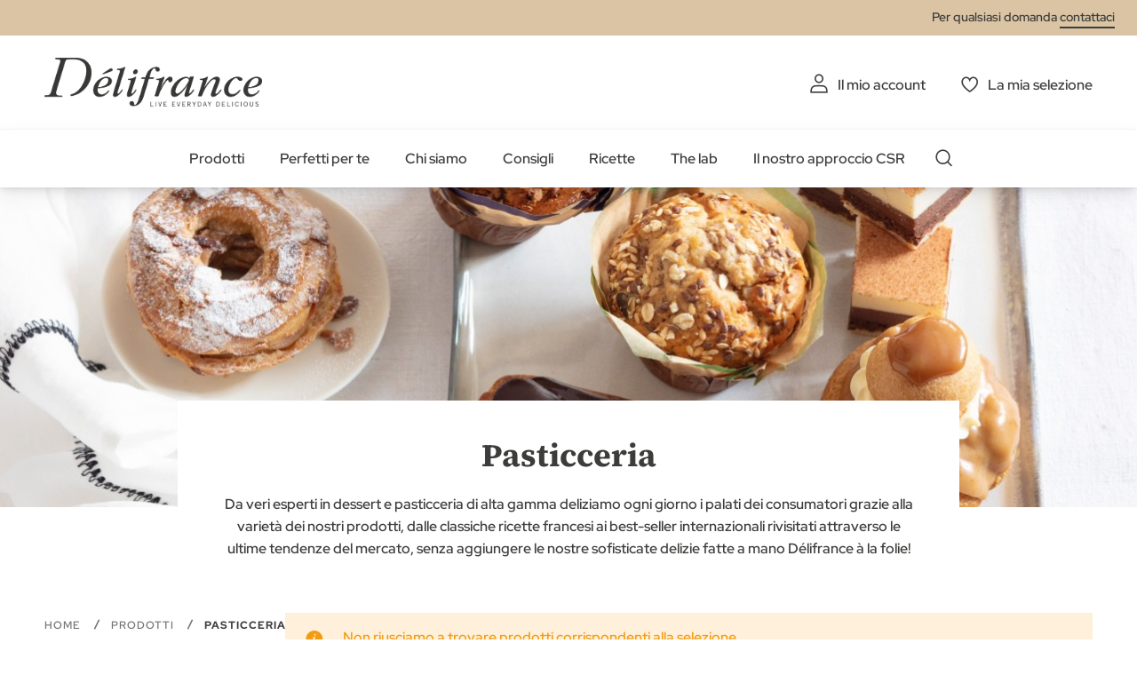

--- FILE ---
content_type: text/html; charset=UTF-8
request_url: https://delifrance.com/it/prodotti/pasticceria.html?cat=228&range=5466&technology=5491
body_size: 16361
content:
<!doctype html>
<html lang="it">
    <head >
        <script>
    var LOCALE = 'it\u002DIT';
    var BASE_URL = 'https\u003A\u002F\u002Fdelifrance.com\u002Fit\u002F';
    var require = {
        'baseUrl': 'https\u003A\u002F\u002Fdelifrance.com\u002Fstatic\u002Fversion1766068502\u002Ffrontend\u002FDefmag\u002Fdefault\u002Fit_IT'
    };</script>        <meta charset="utf-8"/>
<meta name="title" content="Pasticceria | Délifrance | Categoria: Muffin; Marchio: ; Tecnologia: Da scongelare"/>
<meta name="description" content="Da veri esperti in dessert e pasticceria di alta gamma deliziamo ogni giorno i palati dei consumatori grazie alla varietà dei nostri prodotti, | Categoria: Muffin; Marchio: ; Tecnologia: Da scongelare"/>
<meta name="keywords" content="Délifrance Italia"/>
<meta name="robots" content="INDEX,FOLLOW"/>
<meta name="viewport" content="width=device-width, initial-scale=1"/>
<meta name="format-detection" content="telephone=no"/>
<title>Pasticceria | Délifrance | Categoria: Muffin; Marchio: ; Tecnologia: Da scongelare</title>
<link  rel="stylesheet" type="text/css"  media="all" href="https://delifrance.com/static/version1766068502/base/Magento/base/default/mage/calendar.css" />
<link  rel="stylesheet" type="text/css"  media="all" href="https://delifrance.com/static/version1766068502/frontend/Defmag/default/default/css/styles-m.css" />
<link  rel="stylesheet" type="text/css"  media="all" href="https://delifrance.com/static/version1766068502/base/Magento/base/default/jquery/uppy/dist/uppy-custom.css" />
<link  rel="stylesheet" type="text/css"  media="all" href="https://delifrance.com/static/version1766068502/base/Magento/base/default/Amasty_Customform/css/form-builder.css" />
<link  rel="stylesheet" type="text/css"  media="all" href="https://delifrance.com/static/version1766068502/base/Magento/base/default/Amasty_Customform/css/form-render.css" />
<link  rel="stylesheet" type="text/css"  media="all" href="https://delifrance.com/static/version1766068502/frontend/Magento/base/default/Magedelight_Megamenu/css/font-awesome/css/font-awesome.min.css" />
<link  rel="stylesheet" type="text/css"  media="screen and (min-width: 768px)" href="https://delifrance.com/static/version1766068502/frontend/Defmag/default/default/css/styles-l.css" />
<link  rel="stylesheet" type="text/css"  media="print" href="https://delifrance.com/static/version1766068502/frontend/Defmag/default/default/css/print.css" />
<link  rel="icon" sizes="16x16" href="https://delifrance.com/static/version1766068502/frontend/Defmag/default/it_IT//favicon/favicon.ico" />
<script  type="text/javascript"  src="https://delifrance.com/static/version1766068502/base/Magento/base/default/requirejs/require.js"></script>
<script  type="text/javascript"  src="https://delifrance.com/static/version1766068502/base/Magento/base/default/mage/requirejs/baseUrlResolver.js"></script>
<script  type="text/javascript"  src="https://delifrance.com/static/version1766068502/frontend/Defmag/default/it_IT/requirejs-map.js"></script>
<script  type="text/javascript"  src="https://delifrance.com/static/version1766068502/base/Magento/base/default/mage/requirejs/mixins.js"></script>
<script  type="text/javascript"  src="https://delifrance.com/static/version1766068502/frontend/Defmag/default/it_IT/requirejs-config.js"></script>
<script  type="text/javascript"  src="https://delifrance.com/static/version1766068502/frontend/Magento/base/default/Dnd_Theme/js/removeTarteaucitronCookie.js"></script>
<script  type="text/javascript"  src="https://delifrance.com/static/version1766068502/frontend/Magento/base/default/Magedelight_Megamenu/js/megamenu/megamenu.js"></script>
<script  type="text/javascript"  src="https://delifrance.com/static/version1766068502/frontend/Magento/base/default/Magedelight_Megamenu/js/megamenu/burgermenu.js"></script>
<link  rel="icon" sizes="196x196" href="https://delifrance.com/static/version1766068502/frontend/Defmag/default/it_IT//favicon/android-chrome-196x196.png" />
<link  rel="icon" sizes="512x512" href="https://delifrance.com/static/version1766068502/frontend/Defmag/default/it_IT//favicon/android-chrome-310x310.png" />
<link  rel="apple-touch-icon" href="https://delifrance.com/static/version1766068502/frontend/Defmag/default/it_IT//favicon/apple-touch-icon.png" />
<link  rel="icon" sizes="16x16" href="https://delifrance.com/static/version1766068502/frontend/Defmag/default/it_IT//favicon/favicon-16x16.png" />
<link  rel="icon" sizes="32x32" href="https://delifrance.com/static/version1766068502/frontend/Defmag/default/it_IT//favicon/favicon-32x32.png" />
<link  rel="icon" type="image/x-icon" href="https://delifrance.com/media/favicon/stores/7/D_lifrance-monogramme-noir.png" />
<link  rel="shortcut icon" type="image/x-icon" href="https://delifrance.com/media/favicon/stores/7/D_lifrance-monogramme-noir.png" />
<!--UxMfnspbZfhqO4l8wcJgovGWjGZPDoOR-->

<script>
  !function(f,b,e,v,n,t,s)
  {if(f.fbq)return;n=f.fbq=function(){n.callMethod?
  n.callMethod.apply(n,arguments):n.queue.push(arguments)};
  if(!f._fbq)f._fbq=n;n.push=n;n.loaded=!0;n.version='2.0';
  n.queue=[];t=b.createElement(e);t.async=!0;
  t.src=v;s=b.getElementsByTagName(e)[0];
  s.parentNode.insertBefore(t,s)}(window, document,'script',
  'https://connect.facebook.net/en_US/fbevents.js');
  fbq('init', '1907485082853562');
  fbq('track', 'PageView');
</script>
<noscript><img height="1" width="1" style="display:none"
  src="https://www.facebook.com/tr?id=1907485082853562&ev=PageView&noscript=1"
/></noscript>

<meta name="google-site-verification" content="4SVcb90boTPcvkO_SzXf0NLXKXZwOoXQLHA3oNnRtWA" />

<meta name="facebook-domain-verification" content="y2vjxq9biic8dmambm8z4lmjj8nwuy" />            <script type="text/x-magento-init">
        {
            "*": {
                "Magento_PageCache/js/form-key-provider": {
                    "isPaginationCacheEnabled":
                        0                }
            }
        }
    </script>
            <!-- GOOGLE TAG MANAGER -->
            <script type="text/x-magento-init">
            {
                "*": {
                    "Magento_GoogleTagManager/js/google-tag-manager": {
                        "isCookieRestrictionModeEnabled": 0,
                        "currentWebsite": 5,
                        "cookieName": "user_allowed_save_cookie",
                        "gtmAccountId": "GTM\u002D564BZWM",
                        "storeCurrencyCode": "EUR",
                        "ordersData": []                    }
                }
            }
            </script>
            <!-- END GOOGLE TAG MANAGER -->
            
<meta property="og:type" content="product.group"/>
<meta property="og:title" content="Pasticceria&#x20;&#x7C;&#x20;D&#xE9;lifrance"/>
<meta property="og:description" content="Da&#x20;veri&#x20;esperti&#x20;in&#x20;dessert&#x20;e&#x20;pasticceria&#x20;di&#x20;alta&#x20;gamma&#x20;deliziamo&#x20;ogni&#x20;giorno&#x20;i&#x20;palati&#x20;dei&#x20;consumatori&#x20;grazie&#x20;alla&#x20;variet&#xE0;&#x20;dei&#x20;nostri&#x20;prodotti,"/>
<meta property="og:url" content="https://delifrance.com/it/prodotti/pasticceria.html"/>
<meta property="og:site_name" content="Délifrance IT - Sito Ufficiale"/>
<meta property="og:image" content="https://delifrance.com/it/media/catalog/CATEGORY__PATISSERIE.jpg"/>
<meta property="og:image:width" content="1440"/>
<meta property="og:image:height" content="361"/>
<script type="application/ld+json">{"@context":"http:\/\/schema.org","@type":"WebSite","url":"https:\/\/delifrance.com\/it\/","name":"D\u00e9lifrance IT - Sito Ufficiale"}</script><script type="application/ld+json">{"@context":"http:\/\/schema.org","@type":"BreadcrumbList","itemListElement":[{"@type":"ListItem","item":{"@id":"https:\/\/delifrance.com\/it\/prodotti.html","name":"Prodotti"},"position":1},{"@type":"ListItem","item":{"@id":"https:\/\/delifrance.com\/it\/prodotti\/pasticceria.html","name":"Pasticceria"},"position":2}]}</script>    
<script type="application/ld+json">{"@context":"http:\/\/schema.org\/","@type":"WebPage","url":"https:\/\/delifrance.com\/it\/prodotti\/pasticceria.html?cat=228&range=5466&technology=5491","mainEntity":{"@context":"http:\/\/schema.org","@type":"OfferCatalog","name":"Pasticceria","url":"https:\/\/delifrance.com\/it\/prodotti\/pasticceria.html?cat=228&range=5466&technology=5491","numberOfItems":0,"itemListElement":[]},"speakable":{"@type":"SpeakableSpecification","cssSelector":[".category-description"],"xpath":["\/html\/head\/title"]}}</script></head>
    <body data-container="body"
          data-mage-init='{"loaderAjax": {}, "loader": { "icon": "https://delifrance.com/static/version1766068502/base/Magento/base/default/images/loader-2.gif"}}'
        id="html-body" class="page-with-filter page-products categorypath-prodotti-pasticceria category-pasticceria catalog-category-view page-layout-2columns-left">
        
<script type="text/x-magento-init">
    {
        "*": {
            "Magento_PageBuilder/js/widget-initializer": {
                "config": {"[data-content-type=\"slider\"][data-appearance=\"default\"]":{"Magento_PageBuilder\/js\/content-type\/slider\/appearance\/default\/widget":false},"[data-content-type=\"map\"]":{"Magento_PageBuilder\/js\/content-type\/map\/appearance\/default\/widget":false},"[data-content-type=\"row\"]":{"Magento_PageBuilder\/js\/content-type\/row\/appearance\/default\/widget":false},"[data-content-type=\"tabs\"]":{"Magento_PageBuilder\/js\/content-type\/tabs\/appearance\/default\/widget":false},"[data-content-type=\"slide\"]":{"Magento_PageBuilder\/js\/content-type\/slide\/appearance\/default\/widget":{"buttonSelector":".pagebuilder-slide-button","showOverlay":"hover","dataRole":"slide"}},"[data-content-type=\"banner\"]":{"Magento_PageBuilder\/js\/content-type\/banner\/appearance\/default\/widget":{"buttonSelector":".pagebuilder-banner-button","showOverlay":"hover","dataRole":"banner"}},"[data-content-type=\"buttons\"]":{"Magento_PageBuilder\/js\/content-type\/buttons\/appearance\/inline\/widget":false},"[data-content-type=\"products\"][data-appearance=\"carousel\"]":{"Magento_PageBuilder\/js\/content-type\/products\/appearance\/carousel\/widget":false}},
                "breakpoints": {"desktop":{"label":"Desktop","stage":true,"default":true,"class":"desktop-switcher","icon":"Magento_PageBuilder::css\/images\/switcher\/switcher-desktop.svg","conditions":{"min-width":"1024px"},"options":{"products":{"default":{"slidesToShow":"5"}}}},"tablet":{"conditions":{"max-width":"1024px","min-width":"768px"},"options":{"products":{"default":{"slidesToShow":"4"},"continuous":{"slidesToShow":"3"}}}},"mobile":{"label":"Mobile","stage":true,"class":"mobile-switcher","icon":"Magento_PageBuilder::css\/images\/switcher\/switcher-mobile.svg","media":"only screen and (max-width: 768px)","conditions":{"max-width":"768px","min-width":"640px"},"options":{"products":{"default":{"slidesToShow":"3"}}}},"mobile-small":{"conditions":{"max-width":"640px"},"options":{"products":{"default":{"slidesToShow":"2"},"continuous":{"slidesToShow":"1"}}}}}            }
        }
    }
</script>

<div class="cookie-status-message" id="cookie-status">
    The store will not work correctly when cookies are disabled.</div>
<script type="text&#x2F;javascript">document.querySelector("#cookie-status").style.display = "none";</script>
<script type="text/x-magento-init">
    {
        "*": {
            "cookieStatus": {}
        }
    }
</script>

<script type="text/x-magento-init">
    {
        "*": {
            "mage/cookies": {
                "expires": null,
                "path": "\u002F",
                "domain": ".delifrance.com",
                "secure": true,
                "lifetime": "2628000"
            }
        }
    }
</script>
    <noscript>
        <div class="message global noscript">
            <div class="content">
                <p>
                    <strong>I JavaScript sembrano essere disabilitati nel tuo browser.</strong>
                    <span>
                        Per una migliore esperienza sul nostro sito, assicurati di attivare i javascript nel tuo browser.                    </span>
                </p>
            </div>
        </div>
    </noscript>

<script>
    window.cookiesConfig = window.cookiesConfig || {};
    window.cookiesConfig.secure = true;
</script><script>    require.config({
        map: {
            '*': {
                wysiwygAdapter: 'mage/adminhtml/wysiwyg/tiny_mce/tinymceAdapter'
            }
        }
    });</script>    <!-- GOOGLE TAG MANAGER -->
    <noscript>
        <iframe src="https://www.googletagmanager.com/ns.html?id=GTM-564BZWM"
                height="0" width="0" style="display:none;visibility:hidden"></iframe>
    </noscript>
    <!-- END GOOGLE TAG MANAGER -->

<script type="text/x-magento-init">
    {
        "*": {
            "Magento_GoogleTagManager/js/google-tag-manager-cart": {
                "blockNames": ["category.products.list","product.info.upsell","catalog.product.related","checkout.cart.crosssell","search_result_list"],
                "cookieAddToCart": "add_to_cart",
                "cookieRemoveFromCart":
                    "remove_from_cart",
                "advancedAddToCart": "add_to_cart_advanced"
            }
        }
    }
</script>
<script>    require.config({
        paths: {
            googleMaps: 'https\u003A\u002F\u002Fmaps.googleapis.com\u002Fmaps\u002Fapi\u002Fjs\u003Fv\u003D3.53\u0026key\u003D'
        },
        config: {
            'Magento_PageBuilder/js/utils/map': {
                style: '',
            },
            'Magento_PageBuilder/js/content-type/map/preview': {
                apiKey: '',
                apiKeyErrorMessage: 'You\u0020must\u0020provide\u0020a\u0020valid\u0020\u003Ca\u0020href\u003D\u0027https\u003A\u002F\u002Fdelifrance.com\u002Fit\u002Fadminhtml\u002Fsystem_config\u002Fedit\u002Fsection\u002Fcms\u002F\u0023cms_pagebuilder\u0027\u0020target\u003D\u0027_blank\u0027\u003EGoogle\u0020Maps\u0020API\u0020key\u003C\u002Fa\u003E\u0020to\u0020use\u0020a\u0020map.'
            },
            'Magento_PageBuilder/js/form/element/map': {
                apiKey: '',
                apiKeyErrorMessage: 'You\u0020must\u0020provide\u0020a\u0020valid\u0020\u003Ca\u0020href\u003D\u0027https\u003A\u002F\u002Fdelifrance.com\u002Fit\u002Fadminhtml\u002Fsystem_config\u002Fedit\u002Fsection\u002Fcms\u002F\u0023cms_pagebuilder\u0027\u0020target\u003D\u0027_blank\u0027\u003EGoogle\u0020Maps\u0020API\u0020key\u003C\u002Fa\u003E\u0020to\u0020use\u0020a\u0020map.'
            },
        }
    });</script><script>
    require.config({
        shim: {
            'Magento_PageBuilder/js/utils/map': {
                deps: ['googleMaps']
            }
        }
    });</script>
<script type="text/x-magento-init">
{
    "*": {
        "dndSliderOurProduct": {},
        "dndSliderOurRanges": {},
        "dndSliderWidgetProduct": {},
        "dndPlayVideoYoutube": {},
        "dndCmsBreadcrumbs": {}
    }
}
</script>
<script type="text/x-magento-init">
    {
        "*": {
            "dndCustomSelect": {},
            "dndMainMenu": {},
            "dndSliderUpsell": {},
            "dndSliderRelated": {},
            "dndSliderCrosssell": {}
        }
    }
</script>
<div class="page-wrapper"><header class="page-header"><div class="panel wrapper"><div class="panel header"><a class="action skip contentarea"
   href="#contentarea">
    <span>
        Salta al contenuto    </span>
</a>
<div class="panel-header-contact">
Per qualsiasi domanda <a class="link-line" href="https://delifrance.com/it/contact/">contattaci</a></div>
</div></div><div class="header content"><span data-action="toggle-nav" class="action nav-toggle">
    <span></span>
    <span></span>
    <span></span>
</span>
<a
    class="logo"
    href="https://delifrance.com/it/"
    title="D&#xE9;lifrance&#x20;-&#x20;Logo"
    aria-label="store logo">
    <img src="https://delifrance.com/media/logo/websites/5/DF_MB_LOGO_CMYK_BC_Noir_90.png"
         title="D&#xE9;lifrance&#x20;-&#x20;Logo"
         alt="D&#xE9;lifrance&#x20;-&#x20;Logo"
                            />
</a>


<ul class="header links"><li><a href="https://delifrance.com/it/customer/account/" id="idFDSSZW7Y" class="my-account" >Il mio account</a></li>
<li class="link wishlist">
    <a href="https://delifrance.com/it/wishlist/"        class="my-selection"
        data-trigger="wishlist-trigger">
        La mia selezione    </a>
    <div data-block="wishlist-dropdown" class="wishlist-wrapper"></div>
    <div class="block block-wishlist"
         data-role="dropdownDialog"
         data-mage-init='{
            "dropdownDialog": {
                "appendTo": "[data-block=wishlist-dropdown]",
                "triggerTarget":"[data-trigger=wishlist-trigger]",
                "timeout": 2000,
                "closeOnMouseLeave": false,
                "closeOnEscape": true,
                "autoOpen": false,
                "triggerClass": "active",
                "parentClass": "active",
                "buttons": []
            }
         }'>
        <!-- ko scope: 'wishlist' -->
            <!-- ko template: getTemplate() --><!-- /ko -->
        <!-- /ko -->
    </div>
</li>

<script type="text/x-magento-init">
    {
        "*": {
            "Magento_Ui/js/core/app": {
                "components": {
                    "wishlist": {
                        "component": "Dnd_Catalog/js/wishlist"
                    }
                }
            }
        }
    }
</script>
</ul></div><div class="header nav-search"><div class="nav-sections">
<div class="section-item">
    <div class="section-item-content">
                <div class="menu-container horizontal-menu">
            <div data-action="navigation" class="menu ">
                <ul>
                    <li class="menu-dropdown-icon dropdown category-item nav-1170 "> <a href="#" > <span class="megaitemicons"></span> Prodotti </a> <ul class="animated column1"> <li class="mega-static-block"> <ul> <li> <style>#html-body [data-pb-style=J4S2M67]{justify-content:flex-start;display:flex;flex-direction:column;background-position:left top;background-size:cover;background-repeat:no-repeat;background-attachment:scroll}#html-body [data-pb-style=CXKHTV4],#html-body [data-pb-style=J4S2M67]{border-style:none;border-width:1px;border-radius:0;margin:0;padding:0}</style><div data-content-type="row" data-appearance="full-bleed" data-enable-parallax="0" data-parallax-speed="0.5" data-background-images="{}" data-video-fallback-src="" data-element="main" data-pb-style="J4S2M67"><div data-content-type="html" data-appearance="default" data-element="main" data-pb-style="CXKHTV4" data-decoded="true"><ul class="cms-level"> <li class="dropdown active"> <a href="#" class="icon viennoiserie">Viennoiserie</a> <ul class="cms-content"> <li> <div class="content-links"> <ul> <li><a href="/it/prodotti/viennoiserie/croissant.html">Croissant</a></li> <li><a href="/it/prodotti/viennoiserie/croissant-farcito.html">Croissants farciti</a></li> <li><a href="/it/prodotti/viennoiserie/pain-au-chocolat.html">Pain au chocolat</a></li> <li><a href="/it/prodotti/viennoiserie/girella.html">Girella</a></li> <li><a href="/it/prodotti/viennoiserie/sfoglia.html">Sfoglia</a></li> <li><a href="/it/prodotti/viennoiserie/mini.html">Mini</a></li> <li><a href="/it/prodotti/viennoiserie/specialita.html">Specialità</a></li> <li><a href="/it/prodotti/viennoiserie/mix.html">Mix</a></li> <a href="/it/prodotti/viennoiserie.html" class="link-seemore">Mostra tutte le viennoiserie</a> </ul> </div> <div class="content-image"><img src="https://delifrance.com/media/wysiwyg/menu-viennoiserie.jpg" alt="" /></div> </li> </ul> </li> <li class="dropdown"> <a href="#" class="icon bread">pane</a> <ul class="cms-content"> <li> <div class="content-links"> <ul> <li><a href="/it/prodotti/pane/da-cestino.html">Da cestino</a></li> <li><a href="/it/prodotti/pane/da-panino.html">Da panino</a></li> <li><a href="/it/prodotti/pane/da-taglio.html">Da taglio</a></li> <a href="/it/prodotti/pane.html" class="link-seemore">Mostra tutte le pane</a> </ul> </div> <div class="content-image"><img src="https://delifrance.com/media/wysiwyg/menu/MENU_-_BREAD.jpg" alt="" /></div> </li> </ul> </li> <li class="dropdown"> <a href="#" class="icon patisserie">pasticceria</a> <ul class="cms-content"> <li> <div class="content-links"> <ul> <li><a href="/it/prodotti/pasticceria/tartelette.html">Tartelette</a></li> <li><a href="/it/prodotti/pasticceria/muffin.html">Muffin</a></li> <li><a href="/it/prodotti/pasticceria/donut.html">Donut</a></li> <li><a href="/it/prodotti/pasticceria/bombolini.html">Bombolini</a></li> <li><a href="/it/prodotti/pasticceria/pasticceria-italiana.html">Pasticceria italiana</a></li> <li><a href="/it/prodotti/pasticceria/pasticceria-francese.html">Pasticceria francese</a></li> <li><a href="/it/prodotti/pasticceria/pasticceria-internazionale.html">Pasticceria internazionale</a> <a href="/it/prodotti/pasticceria.html" class="link-seemore">Mostra tutte le pasticceria</a> </ul> </div> <div class="content-image"><img src="https://delifrance.com/media/wysiwyg/menu/MENU_-_PASTRY.jpg" alt="" /></div> </li> </ul> </li> <li class="dropdown"> <a href="#" class="icon savoury">Snack</a> <ul class="cms-content"> <li> <div class="content-links"> <ul> <li><a href="/it/prodotti/snack/croissant-salati.html">Croissant salati</a></li> <li><a href="/it/prodotti/snack/pizzette.html">Pizzette</a></li> <li><a href="/it/prodotti/snack/salatini.html">Salatini</a></li> <li><a href="/it/prodotti/snack/specialita.html">Specialità</a></li> <a href="/it/prodotti/snack.html" class="link-seemore">Mostra tutti gli snack</a> </ul> </div> <div class="content-image"><img src="https://delifrance.com/media/wysiwyg/menu/MENU_-_SAVORY.jpg" alt="" /></div> </li> </ul> </li> <li class="dropdown"> <a href="#" class="icon pizza">Pizza Focaccia</a> <ul class="cms-content"> <li> <div class="content-links"><ul> <li><a href="/it/prodotti/pizza-focaccia/pizza.html">Pizza</a></li> <li><a href="/it/prodotti/pizza-focaccia/focaccia.html">Focaccia</a></li> <a href="/it/prodotti/pizza-focaccia.html" class="link-seemore">Mostra tutti gli pizza / focaccia</a> </ul></div> <div class="content-image"><img src="https://delifrance.com/media/wysiwyg/menu/pizza-image.jpg" alt="" /></div> </li> </ul> </li> <li class="dropdown"> <a href="https://dolcecremeria.com/i-nostri-prodotti/i-nostri-gelati/" class="icon bread" target="_blank" rel="noopener noreferrer">GELATO</a> <ul class="cms-content"> <li> <div class="content-image"> <img src="https://delifrance.com/media/.renditions/wysiwyg/gelato.png" alt="" style="display: block; margin: 0 auto;" /> </div> </li> </ul> </li> <li class="dropdown"> <a href="#" class="icon our-ranges">Le nostre linee</a> <ul class="cms-content"> <li> <div class="content-links"><ul> <li><a href="/it/delifrance-core">Délifrance</a></li> <li><a href="/it/delifrance-heritage">Délifrance Héritage</a></li> <li><a href="/it/panitaly">Panitaly</a></li> <li><a href="/it/delifrance-extra-ordinary">Délifrance Extra-Ordinary</a></li> <li><a href="/it/delifrance-impact">Délifrance Impact</a></li> <li><a href="https://dolcecremeria.com/">Dolce Cremeria</a></li> </ul></div> <div class="content-image"><img src="https://delifrance.com/media/wysiwyg/menu/menu-range.jpg" alt="" /></div> </li> </ul> </li> <li class="dropdown"> <a href="https://www2.delifrance.com/PDF/prontuario2025_Delifrance.pdf" class="icon our-ranges" target="_blank">Il nostro catalogo</a> </li> </ul></div></div> </li> </ul>
</li> </ul> </li><li class="menu-dropdown-icon dropdown category-item nav-1171 "> <a href="#" > <span class="megaitemicons"></span> Perfetti per te </a> <ul class="animated column1"> <li class="mega-static-block"> <ul> <li> <style>#html-body [data-pb-style=UHWYPHP],#html-body [data-pb-style=XFD436W]{justify-content:flex-start;display:flex;flex-direction:column;background-position:left top;background-size:cover;background-repeat:no-repeat;background-attachment:scroll;border-style:none;border-width:1px;border-radius:0;margin:0;padding:50px 35px}#html-body [data-pb-style=XFD436W]{justify-content:center;text-align:center;min-height:204px;width:calc(25% - 30px);margin:0 15px;padding:10px;align-self:stretch}#html-body [data-pb-style=L1CQAER],#html-body [data-pb-style=RLPNS7I]{border-style:none;border-width:1px;border-radius:0;margin:0;padding:0}#html-body [data-pb-style=RLPNS7I]{justify-content:center;display:flex;flex-direction:column;background-position:left top;background-size:cover;background-repeat:no-repeat;background-attachment:scroll;text-align:center;min-height:204px;width:calc(25% - 30px);margin:0 15px;padding:10px;align-self:stretch}#html-body [data-pb-style=LO6DIII],#html-body [data-pb-style=USHC37Y]{border-style:none;border-width:1px;border-radius:0;margin:0;padding:0}#html-body [data-pb-style=USHC37Y]{justify-content:center;display:flex;flex-direction:column;background-position:left top;background-size:cover;background-repeat:no-repeat;background-attachment:scroll;text-align:center;min-height:204px;width:calc(25% - 30px);margin:0 15px;padding:10px;align-self:stretch}#html-body [data-pb-style=FLSITV6],#html-body [data-pb-style=ROGEXCO]{border-style:none;border-width:1px;border-radius:0;margin:0;padding:0}#html-body [data-pb-style=FLSITV6]{justify-content:center;display:flex;flex-direction:column;background-position:left top;background-size:cover;background-repeat:no-repeat;background-attachment:scroll;text-align:center;min-height:204px;width:calc(25% - 30px);margin:0 15px;padding:10px;align-self:stretch}#html-body [data-pb-style=RPBNTSF]{border-style:none;border-width:1px;border-radius:0;margin:0;padding:0}</style><div class="submenu-4cols mobile-black-desktop-white" data-content-type="row" data-appearance="full-bleed" data-enable-parallax="0" data-parallax-speed="0.5" data-background-images="{}" data-background-type="image" data-video-loop="true" data-video-play-only-visible="true" data-video-lazy-load="true" data-video-fallback-src="" data-element="main" data-pb-style="UHWYPHP"><div class="pagebuilder-column-group" style="display: flex;" data-content-type="column-group" data-grid-size="12" data-element="main"><div class="pagebuilder-column background-image-697d4e5e8ab4b" data-content-type="column" data-appearance="full-height" data-background-images='{\"desktop_image\":\"https://delifrance.com/media/wysiwyg/MENU_-_FOOD_SERVICE_1.jpg\"}' data-element="main" data-pb-style="XFD436W"><div data-content-type="text" data-appearance="default" data-element="main" data-pb-style="L1CQAER"><p style="text-align: center;"><span style="color: rgb(255, 255, 255); font-size: 24px;"><strong><a href="/it/horeca" style="color: rgb(255, 255, 255);">HORECA</a></strong></span></p></div></div><div class="pagebuilder-column background-image-697d4e5e8ab63" data-content-type="column" data-appearance="full-height" data-background-images='{\"desktop_image\":\"https://delifrance.com/media/wysiwyg/MENU_-_BAKERY.jpg\"}' data-element="main" data-pb-style="RLPNS7I"><div data-content-type="text" data-appearance="default" data-element="main" data-pb-style="LO6DIII"><p style="text-align: center;"><span style="color: rgb(255, 255, 255); font-size: 24px;"><strong><a href="/it/artigianale" style="color: rgb(255, 255, 255);">ARTIGIANALE</a></strong></span></p></div></div><div class="pagebuilder-column background-image-697d4e5e8ab6f" data-content-type="column" data-appearance="full-height" data-background-images='{\"desktop_image\":\"https://delifrance.com/media/wysiwyg/retail-menu-perfect.jpg\"}' data-element="main" data-pb-style="USHC37Y"><div data-content-type="text" data-appearance="default" data-element="main" data-pb-style="ROGEXCO"><p style="text-align: center;"><span style="color: rgb(255, 255, 255); font-size: 24px;"><strong><a href="/it/grande_distribuzione" style="color: rgb(255, 255, 255);">GDO</a></strong></span></p></div></div><div class="pagebuilder-column background-image-697d4e5e8ab7a" data-content-type="column" data-appearance="full-height" data-background-images='{\"desktop_image\":\"https://delifrance.com/media/wysiwyg/MENU_-_WHOLESALER.jpg\"}' data-element="main" data-pb-style="FLSITV6"><div data-content-type="text" data-appearance="default" data-element="main" data-pb-style="RPBNTSF"><p style="text-align: center;"><span style="color: rgb(255, 255, 255); font-size: 24px;"><strong><a href="/it/distributore" style="color: rgb(255, 255, 255);">DISTRIBUTORE</a></strong></span></p></div></div><style type="text/css">.background-image-697d4e5e8ab4b {background-image: url(https://delifrance.com/media/wysiwyg/MENU_-_FOOD_SERVICE_1.jpg);}</style><style type="text/css">.background-image-697d4e5e8ab63 {background-image: url(https://delifrance.com/media/wysiwyg/MENU_-_BAKERY.jpg);}</style><style type="text/css">.background-image-697d4e5e8ab6f {background-image: url(https://delifrance.com/media/wysiwyg/retail-menu-perfect.jpg);}</style><style type="text/css">.background-image-697d4e5e8ab7a {background-image: url(https://delifrance.com/media/wysiwyg/MENU_-_WHOLESALER.jpg);}</style></div></div> </li> </ul>
</li> </ul> </li><li class="menu-dropdown-icon dropdown category-item nav-1172 "> <a href="#" > <span class="megaitemicons"></span> Chi siamo </a> <ul class="animated column1"> <li class="mega-static-block"> <ul> <li> <style>#html-body [data-pb-style=XA4C6N6]{justify-content:flex-start;display:flex;flex-direction:column;background-position:left top;background-size:cover;background-repeat:no-repeat;background-attachment:scroll;border-style:none;border-width:1px;border-radius:0;margin:0 0 10px;padding:10px}#html-body [data-pb-style=I0KIGRB]{border-style:none;border-width:1px;border-radius:0;margin:0;padding:0}</style><div data-content-type="row" data-appearance="contained" data-element="main"><div data-enable-parallax="0" data-parallax-speed="0.5" data-background-images="{}" data-video-fallback-src="" data-element="inner" data-pb-style="XA4C6N6"><div data-content-type="html" data-appearance="default" data-element="main" data-pb-style="I0KIGRB" data-decoded="true"><ul class="cms-level"> <li class="dropdown active"> <a href="#" class="icon team">CHI SIAMO ?</a> <ul class="cms-content"> <li> <div class="content-links"> <ul> <li><a href="/it/chi-siamo">Scopri Delifrance</a></li> <li><a href="/it/nostro-know-how">Il nostro know how</a></li> <li><a href="/it/sicurezza-alimentare">Sicurezza alimentare</a></li> </ul> </div> <div class="content-image"><img src="https://delifrance.com/media/wysiwyg/about-us-who-we-are.jpg" alt="" /></div> </li> </ul> </li> <li class="dropdown"> <a href="#" class="icon hand-plant">I nostri impegni</a> <ul class="cms-content"> <li> <div class="content-links"> <ul> <li><a href="/it/ricette-nowastealltaste">Ricette No Waste All Taste</a></li> </ul> </div> <div class="content-image"><img src="https://delifrance.com/media/wysiwyg/menu/menu-range.jpg" alt="" /></div> </li> </ul> </li> <li class="dropdown"> <a href="#" class="icon commitments">Il nostro team</a> <ul class="cms-content"> <li> <div class="content-links"> <ul> <li><a href="/it/nostro-team">Il nostro team</a></li> </ul> </div> </li> </ul> </li> <li class="dropdown"> <a href="#">Governance</a> <ul class="cms-content"> <li> <div class="content-links"> <ul> <li><a href="https://www.delifrance.com/it/modello-di-organizzativo">Modello Organizzativo 231</a></li> <li><a href="https://www.delifrance.com/it/codice-etico">Codice Etico</a></li> <li><a href="https://www.delifrance.com/it/whistleblowing">Whistleblowing</a></li> </ul> </div> </li> </ul> </li> </ul> </div></div></div> </li> </ul>
</li> </ul> </li><li class="menu-dropdown-icon dropdown category-item nav-1173 "> <a href="https://www.delifrance.com/it/nostri-consigli" > <span class="megaitemicons"></span> Consigli </a> <ul class="animated column1"> <li class="mega-static-block"> <ul> <li> </li> </ul>
</li> </ul> </li><li class="menu-dropdown-icon dropdown category-item nav-1174 "> <a href="#" > <span class="megaitemicons"></span> Ricette </a> <ul class="animated column1"> <li class="mega-static-block"> <ul> <li> <div class="submenu-4cols" data-content-type="row" data-appearance="full-bleed" data-enable-parallax="0" data-parallax-speed="0.5" data-background-images="{}" data-element="main" data-pb-style="61814AB595C44"><div class="pagebuilder-column-group" data-content-type="column-group" data-grid-size="12" data-element="main" data-pb-style="61814AB595C62"><div class="pagebuilder-column" data-content-type="column" data-appearance="full-height" data-background-images="{}" data-element="main" data-pb-style="61814AB595C80"><div data-content-type="buttons" data-appearance="inline" data-same-width="false" data-element="main" data-pb-style="61814AB595C92"><div class="link-seemore" data-content-type="button-item" data-appearance="default" data-element="main" data-pb-style="61814AB595C9D"><a class="pagebuilder-button-link" href="/it/ricette.html" target="" data-link-type="default" data-element="link" data-pb-style="61814AB595CA7"><span data-element="link_text">Tutte le nostre ricette</span></a></div></div></div><div class="pagebuilder-column background-image-697d4e5e94036" data-content-type="column" data-appearance="full-height" data-background-images='{\"desktop_image\":\"https://delifrance.com/media/wysiwyg/Recettes/menu-recette-italy.jpg\"}' data-element="main" data-pb-style="61814AB595CB3"></div><style type="text/css">.background-image-697d4e5e94036 {background-image: url(https://delifrance.com/media/wysiwyg/Recettes/menu-recette-italy.jpg);}</style></div></div><style>#html-body [data-pb-style="61814AB595C44"]{justify-content: flex-start; display: flex; flex-direction: column; background-position: left top; background-size: cover; background-repeat: no-repeat; background-attachment: scroll; border-style: none; border-width: 1px; border-radius: 0px; margin: 0px 0px 10px; padding: 50px 35px;}#html-body [data-pb-style="61814AB595C62"]{display: flex;}#html-body [data-pb-style="61814AB595C80"]{justify-content: flex-start; display: flex; flex-direction: column; background-position: left top; background-size: cover; background-repeat: no-repeat; background-attachment: scroll; border-style: none; border-width: 1px; border-radius: 0px; width: 33.3333%; margin: 0px; padding: 10px; align-self: stretch;}#html-body [data-pb-style="61814AB595C92"]{text-align: center; border-style: none; border-width: 1px; border-radius: 0px; margin: 0px; padding: 30px 15px 0px;}#html-body [data-pb-style="61814AB595C9D"]{display: inline-block;}#html-body [data-pb-style="61814AB595CA7"]{text-align: center;}#html-body [data-pb-style="61814AB595CB3"]{justify-content: center; display: flex; flex-direction: column; background-position: left top; background-size: cover; background-repeat: no-repeat; background-attachment: scroll; text-align: center; border-style: none; border-width: 1px; border-radius: 0px; min-height: 300px; width: calc(66.6667% - 30px); margin: 0px 15px; padding: 10px; align-self: stretch;}</style> </li> </ul>
</li> </ul> </li><li class="menu-dropdown-icon dropdown category-item nav-1175 "> <a href="https://thelab.delifrance.com/" > <span class="megaitemicons"></span> The lab </a> <ul class="animated column1"> <li class="mega-static-block"> <ul> <li> </li> </ul>
</li> </ul> </li><li class="menu-dropdown-icon dropdown category-item nav-1176 "> <a href="#" > <span class="megaitemicons"></span> Il nostro approccio CSR </a> <ul class="animated column1"> <li class="mega-static-block"> <ul> <li> <style>#html-body [data-pb-style=SWAF5XN],#html-body [data-pb-style=Y370O8Q]{justify-content:flex-start;display:flex;flex-direction:column;background-position:left top;background-size:cover;background-repeat:no-repeat;background-attachment:scroll;border-style:none;border-width:1px;border-radius:0;margin:0 0 10px;padding:50px 35px}#html-body [data-pb-style=SWAF5XN]{justify-content:center;text-align:center;min-height:204px;width:calc(25% - 30px);margin:0 15px;padding:10px;align-self:stretch}#html-body [data-pb-style=CW71V6L],#html-body [data-pb-style=EQKO926]{border-style:none;border-width:1px;border-radius:0;margin:0;padding:0}#html-body [data-pb-style=EQKO926]{justify-content:center;display:flex;flex-direction:column;background-position:left top;background-size:cover;background-repeat:no-repeat;background-attachment:scroll;text-align:center;min-height:204px;width:calc(25% - 30px);margin:0 15px;padding:10px;align-self:stretch}#html-body [data-pb-style=PNJCQP4],#html-body [data-pb-style=UAV1TNT]{border-style:none;border-width:1px;border-radius:0;margin:0;padding:0}#html-body [data-pb-style=UAV1TNT]{justify-content:center;display:flex;flex-direction:column;background-position:left top;background-size:cover;background-repeat:no-repeat;background-attachment:scroll;text-align:center;min-height:204px;width:calc(25% - 30px);margin:0 15px;padding:10px;align-self:stretch}#html-body [data-pb-style=CE63CTO],#html-body [data-pb-style=D95HP6Q]{border-style:none;border-width:1px;border-radius:0;margin:0;padding:0}#html-body [data-pb-style=D95HP6Q]{justify-content:center;display:flex;flex-direction:column;background-position:left top;background-size:cover;background-repeat:no-repeat;background-attachment:scroll;text-align:center;min-height:204px;width:calc(25% - 30px);margin:0 15px;padding:10px;align-self:stretch}#html-body [data-pb-style=LIFNO00],#html-body [data-pb-style=XUN9T40]{border-style:none;border-width:1px;border-radius:0;margin:0;padding:0}#html-body [data-pb-style=XUN9T40]{text-align:center;display:none;padding:30px 15px 0}#html-body [data-pb-style=TJ6OWC6]{display:inline-block}#html-body [data-pb-style=EC0HU2H]{text-align:center}</style><div class="submenu-4cols" data-content-type="row" data-appearance="full-bleed" data-enable-parallax="0" data-parallax-speed="0.5" data-background-images="{}" data-video-fallback-src="" data-element="main" data-pb-style="Y370O8Q"><div class="pagebuilder-column-group" style="display: flex;" data-content-type="column-group" data-grid-size="12" data-element="main"><div class="pagebuilder-column background-image-697d4e5e97cee" data-content-type="column" data-appearance="full-height" data-background-images='{\"desktop_image\":\"https://delifrance.com/media/wysiwyg/foret_mega_menu.jpg\"}' data-element="main" data-pb-style="SWAF5XN"><div class="mobile-black-desktop-white" data-content-type="text" data-appearance="default" data-element="main" data-pb-style="CW71V6L"><p style="text-align: center;"><a tabindex="0" title="CSR approach" href="https://www.delifrance.com/it/il-nostro-approccio-csr-baking-good-better"><span style="font-size: 20px; color: #ffffff;"><strong>IL NOSTRO APPROCCIO CSR: </strong></span></a></p> <p style="text-align: center;"><a tabindex="0" title="CSR approach" href="https://www.delifrance.com/it/il-nostro-approccio-csr-baking-good-better"><span style="font-size: 20px; color: #ffffff;"><strong>BAKING GOOD BETTER</strong></span></a></p></div></div><div class="pagebuilder-column background-image-697d4e5e97d11" data-content-type="column" data-appearance="full-height" data-background-images='{\"desktop_image\":\"https://delifrance.com/media/wysiwyg/bl_mega_menu.jpg\"}' data-element="main" data-pb-style="EQKO926"><div class="mobile-black-desktop-white" data-content-type="text" data-appearance="default" data-element="main" data-pb-style="PNJCQP4"><p style="text-align: center;"><a tabindex="0" title="Pillar 1 Planet" href="https://www.delifrance.com/it/pilastro-1-pianeta"><span style="font-size: 18px; color: #ffffff;"><strong>PILASTRO #1</strong></span></a></p> <p style="text-align: center;"><a tabindex="0" title="Pillar 1 Planet" href="https://www.delifrance.com/it/pilastro-1-pianeta"><span style="font-size: 20px; color: #ffffff;"><strong>PIANETA</strong></span></a></p></div></div><div class="pagebuilder-column background-image-697d4e5e97d2b" data-content-type="column" data-appearance="full-height" data-background-images='{\"desktop_image\":\"https://delifrance.com/media/wysiwyg/women_men_1.jpg\"}' data-element="main" data-pb-style="UAV1TNT"><div class="mobile-black-desktop-white" data-content-type="text" data-appearance="default" data-element="main" data-pb-style="CE63CTO"><p style="text-align: center;"><a tabindex="0" title="pilastro 2 persone" href="https://www.delifrance.com/it/pilastro-2-persone"><span style="font-size: 18px; color: #ffffff;"><strong>PILASTRO #2</strong></span></a></p> <p style="text-align: center;"><a tabindex="0" title="pilastro 2 persone" href="https://www.delifrance.com/it/pilastro-2-persone"><span style="font-size: 20px; color: #ffffff;"><strong>PERSONE</strong></span></a></p></div></div><div class="pagebuilder-column background-image-697d4e5e97d41" data-content-type="column" data-appearance="full-height" data-background-images='{\"desktop_image\":\"https://delifrance.com/media/wysiwyg/CSR_mega_menu.jpg\"}' data-element="main" data-pb-style="D95HP6Q"><div class="mobile-black-desktop-white" data-content-type="text" data-appearance="default" data-element="main" data-pb-style="LIFNO00"><p style="text-align: center;"><a tabindex="0" title="Pillar 3 products and know how" href="https://www.delifrance.com/it/pilastro-3-prodotto-e-know-how"><span style="font-size: 24px; color: #ffffff;"><strong><span style="font-size: 18px;">PILASTRO #3</span></strong></span></a></p> <p style="text-align: center;"><a tabindex="0" title="Pillar 3 products and know how" href="https://www.delifrance.com/it/pilastro-3-prodotto-e-know-how"><span style="font-size: 20px; color: #ffffff;"><strong>PRODOTTO E KNOW HOW</strong></span></a></p></div></div><style type="text/css">.background-image-697d4e5e97cee {background-image: url(https://delifrance.com/media/wysiwyg/foret_mega_menu.jpg);}</style><style type="text/css">.background-image-697d4e5e97d11 {background-image: url(https://delifrance.com/media/wysiwyg/bl_mega_menu.jpg);}</style><style type="text/css">.background-image-697d4e5e97d2b {background-image: url(https://delifrance.com/media/wysiwyg/women_men_1.jpg);}</style><style type="text/css">.background-image-697d4e5e97d41 {background-image: url(https://delifrance.com/media/wysiwyg/CSR_mega_menu.jpg);}</style></div><div data-content-type="buttons" data-appearance="inline" data-same-width="false" data-element="main" data-pb-style="XUN9T40"><div class="link-seemore" data-content-type="button-item" data-appearance="default" data-element="main" data-pb-style="TJ6OWC6"><a class="pagebuilder-button-link" href="/recipes.html" target="" data-link-type="default" data-element="link" data-pb-style="EC0HU2H"><span data-element="link_text">View all our recipes</span></a></div></div></div> </li> </ul>
</li> </ul> </li>                </ul>
                            </div>
        </div>
            </div>
</div>

<script type="text/javascript">
    var animation_time = '0.7';
    require(['jquery'], function ($) {
        var nav = $('.horizontal-menu');
        if (nav.length) {
            var body = document.body;
            var scrollUp = 'scroll-up';
            var scrollDown = 'scroll-down';
            var lastScroll = 0;

            if (nav.hasClass('stickymenu')) {
                $(window).scroll(function () {
                    var currentScroll = window.pageYOffset;

                    if (currentScroll === 0) {
                        body.classList.remove(scrollUp);
                        return;
                    }

                    if (currentScroll > lastScroll && !body.classList.contains(scrollDown)) {
                        //Down
                        body.classList.remove(scrollUp);
                        body.classList.add(scrollDown);
                    } else if (currentScroll < lastScroll && body.classList.contains(scrollDown)) {
                        //Up
                        body.classList.remove(scrollDown);
                        body.classList.add(scrollUp);
                    }
                    lastScroll = currentScroll;
                });
            }

            $('.section-item-content .menu-container.horizontal-menu .menu > ul li.dropdown').each(function (e) {
                $(this).children('a').after('<span class="plus"></span>');
            });

            $('.section-item-content .menu-container.horizontal-menu .menu > ul li.dropdown span.plus').click(function (e) {
                $(this).siblings('a').toggleClass('active');
                $(this).toggleClass('active').siblings('ul').slideToggle('500');
            });
        }
    });
</script>
</div><div id="search-toggler" class="search-toggler"></div>
<div class="block block-search" id="form-mini-block-search" data-mage-init='{"searchBar":{}}'>
    <div class="block block-content">
        <form class="form minisearch" id="search_mini_form" action="https://delifrance.com/it/catalogsearch/result/" method="get">
            <div class="field search">
                <div class="control">
                    <input id="search"
                           data-mage-init='{"quickSearch": {
                                "formSelector": "#search_mini_form",
                                "url": "https&#x3A;&#x2F;&#x2F;delifrance.com&#x2F;it&#x2F;search&#x2F;ajax&#x2F;suggest&#x2F;",
                                "destinationSelector": "#search_autocomplete",
                                "minSearchLength": "3"
                           }}'
                           type="text"
                           name="q"
                           value=""
                           placeholder="Sto&#x20;cercando&#x20;un&#x27;informazione,&#x20;un&#x20;prodotto,&#x20;..."
                           class="input-text"
                           maxlength="128"
                           role="combobox"
                           aria-haspopup="false"
                           aria-autocomplete="both"
                           autocomplete="off"
                           aria-expanded="false"/>
                    <div id="search_autocomplete" class="search-autocomplete"></div>
                </div>
            </div>
            <div class="actions">
                <button type="submit"
                    title="Cerca"
                    class="action search"
                    aria-label="Search"
                >
                    <span>Cerca</span>
                </button>
            </div>
            <div class="action close" id="search-closer"></div>
        </form>
    </div>
</div>

</div></header><div class="page messages"><div data-placeholder="messages"></div>
<div data-bind="scope: 'messages'">
    <!-- ko if: cookieMessagesObservable() && cookieMessagesObservable().length > 0 -->
    <div aria-atomic="true" role="alert" class="messages" data-bind="foreach: {
        data: cookieMessagesObservable(), as: 'message'
    }">
        <div data-bind="attr: {
            class: 'message-' + message.type + ' ' + message.type + ' message',
            'data-ui-id': 'message-' + message.type
        }">
            <div data-bind="html: $parent.prepareMessageForHtml(message.text)"></div>
        </div>
    </div>
    <!-- /ko -->

    <div aria-atomic="true" role="alert" class="messages" data-bind="foreach: {
        data: messages().messages, as: 'message'
    }, afterRender: purgeMessages">
        <div data-bind="attr: {
            class: 'message-' + message.type + ' ' + message.type + ' message',
            'data-ui-id': 'message-' + message.type
        }">
            <div data-bind="html: $parent.prepareMessageForHtml(message.text)"></div>
        </div>
    </div>
</div>

<script type="text/x-magento-init">
    {
        "*": {
            "Magento_Ui/js/core/app": {
                "components": {
                        "messages": {
                            "component": "Magento_Theme/js/view/messages"
                        }
                    }
                }
            }
    }
</script>
</div><div class="category-view"><div class="category-image" style="background-image:url('/media/catalog/CATEGORY__PATISSERIE.jpg')"></div>
<div class="category-title-des">
            <div class="page-title-wrapper">
            <h1 class="page-title">
                <span class="base">Pasticceria</span>
            </h1>
        </div>
                <div class="category-description">
            Da veri esperti in dessert e pasticceria di alta gamma deliziamo ogni giorno i palati dei consumatori grazie alla varietà dei nostri prodotti, dalle classiche ricette francesi ai best-seller internazionali rivisitati attraverso le ultime tendenze del mercato, senza aggiungere le nostre sofisticate delizie fatte a mano Délifrance à la folie!        </div>
    </div></div><main id="maincontent" class="page-main"><a id="contentarea" tabindex="-1"></a>
<div class="columns">    <div class="breadcrumbs">
        <ul class="items">
                            <li class="item home">
                                            <a href="https://delifrance.com/it/"
                           title="Vai&#x20;alla&#x20;Home&#x20;Page">
                            Home                        </a>
                                    </li>
                            <li class="item category188">
                                            <a href="https://delifrance.com/it/prodotti.html"
                           title="">
                            Prodotti                        </a>
                                    </li>
                            <li class="item category224">
                                            <strong>Pasticceria</strong>
                                    </li>
                    </ul>
    </div>
<div class="column main"><input name="form_key" type="hidden" value="yIxIpi9qHWq1UgjK" /><div id="authenticationPopup" data-bind="scope:'authenticationPopup', style: {display: 'none'}">
        <script>window.authenticationPopup = {"autocomplete":"off","customerRegisterUrl":"https:\/\/delifrance.com\/it\/customer\/account\/create\/","customerForgotPasswordUrl":"https:\/\/delifrance.com\/it\/customer\/account\/forgotpassword\/","baseUrl":"https:\/\/delifrance.com\/it\/","customerLoginUrl":"https:\/\/delifrance.com\/it\/customer\/ajax\/login\/","customerActivateUrl":"https:\/\/delifrance.com\/it\/customer\/account\/activate\/"}</script>    <!-- ko template: getTemplate() --><!-- /ko -->
        <script type="text/x-magento-init">
        {
            "#authenticationPopup": {
                "Magento_Ui/js/core/app": {"components":{"authenticationPopup":{"component":"Magento_Customer\/js\/view\/authentication-popup","children":{"messages":{"component":"Magento_Ui\/js\/view\/messages","displayArea":"messages"},"captcha":{"component":"Magento_Captcha\/js\/view\/checkout\/loginCaptcha","displayArea":"additional-login-form-fields","formId":"user_login","configSource":"checkout"}}}}}            },
            "*": {
                "Magento_Ui/js/block-loader": "https\u003A\u002F\u002Fdelifrance.com\u002Fstatic\u002Fversion1766068502\u002Fbase\u002FMagento\u002Fbase\u002Fdefault\u002Fimages\u002Floader\u002D1.gif"
                            }
        }
    </script>
</div>
<script type="text/x-magento-init">
    {
        "*": {
            "Magento_Customer/js/section-config": {
                "sections": {"stores\/store\/switch":["*"],"stores\/store\/switchrequest":["*"],"directory\/currency\/switch":["*"],"*":["messages","company"],"customer\/account\/logout":["*","recently_viewed_product","recently_compared_product","persistent"],"customer\/account\/loginpost":["*"],"customer\/account\/createpost":["*"],"customer\/account\/editpost":["*"],"customer\/ajax\/login":["checkout-data","cart","captcha"],"catalog\/product_compare\/add":["compare-products"],"catalog\/product_compare\/remove":["compare-products"],"catalog\/product_compare\/clear":["compare-products"],"sales\/guest\/reorder":["cart"],"sales\/order\/reorder":["cart"],"rest\/v1\/requisition_lists":["requisition"],"requisition_list\/requisition\/delete":["requisition"],"requisition_list\/item\/addtocart":["cart"],"checkout\/cart\/add":["cart","directory-data"],"checkout\/cart\/delete":["cart"],"checkout\/cart\/updatepost":["cart"],"checkout\/cart\/updateitemoptions":["cart"],"checkout\/cart\/couponpost":["cart"],"checkout\/cart\/estimatepost":["cart"],"checkout\/cart\/estimateupdatepost":["cart"],"checkout\/onepage\/saveorder":["cart","checkout-data","last-ordered-items","amasty-deliverydate"],"checkout\/sidebar\/removeitem":["cart"],"checkout\/sidebar\/updateitemqty":["cart"],"rest\/*\/v1\/carts\/*\/payment-information":["cart","last-ordered-items","captcha","instant-purchase","amasty-deliverydate"],"rest\/*\/v1\/guest-carts\/*\/payment-information":["cart","captcha","amasty-deliverydate"],"rest\/*\/v1\/guest-carts\/*\/selected-payment-method":["cart","checkout-data"],"rest\/*\/v1\/carts\/*\/selected-payment-method":["cart","checkout-data","instant-purchase"],"wishlist\/index\/add":["wishlist"],"wishlist\/index\/remove":["wishlist"],"wishlist\/index\/updateitemoptions":["wishlist"],"wishlist\/index\/update":["wishlist"],"wishlist\/index\/cart":["wishlist","cart"],"wishlist\/index\/fromcart":["wishlist","cart"],"wishlist\/index\/allcart":["wishlist","cart"],"wishlist\/shared\/allcart":["wishlist","cart"],"wishlist\/shared\/cart":["cart"],"giftregistry\/index\/cart":["cart"],"giftregistry\/view\/addtocart":["cart"],"customer_order\/cart\/updatefaileditemoptions":["cart"],"checkout\/cart\/updatefaileditemoptions":["cart"],"customer_order\/cart\/advancedadd":["cart"],"checkout\/cart\/advancedadd":["cart"],"checkout\/cart\/removeallfailed":["cart"],"checkout\/cart\/removefailed":["cart"],"customer_order\/cart\/addfaileditems":["cart"],"checkout\/cart\/addfaileditems":["cart"],"customer_order\/sku\/uploadfile":["cart"],"customer\/address\/*":["instant-purchase"],"customer\/account\/*":["instant-purchase"],"vault\/cards\/deleteaction":["instant-purchase"],"multishipping\/checkout\/overviewpost":["cart"],"wishlist\/index\/copyitem":["wishlist"],"wishlist\/index\/copyitems":["wishlist"],"wishlist\/index\/deletewishlist":["wishlist","multiplewishlist"],"wishlist\/index\/createwishlist":["multiplewishlist"],"wishlist\/index\/editwishlist":["multiplewishlist"],"wishlist\/index\/moveitem":["wishlist"],"wishlist\/index\/moveitems":["wishlist"],"wishlist\/search\/addtocart":["cart","wishlist"],"paypal\/express\/placeorder":["cart","checkout-data","amasty-deliverydate"],"paypal\/payflowexpress\/placeorder":["cart","checkout-data","amasty-deliverydate"],"paypal\/express\/onauthorization":["cart","checkout-data"],"rest\/*\/v1\/carts\/*\/po-payment-information":["cart","checkout-data","last-ordered-items"],"purchaseorder\/purchaseorder\/success":["cart","checkout-data","last-ordered-items"],"persistent\/index\/unsetcookie":["persistent"],"quickorder\/sku\/uploadfile\/":["cart"],"review\/product\/post":["review"],"paymentservicespaypal\/smartbuttons\/placeorder":["cart","checkout-data"],"paymentservicespaypal\/smartbuttons\/cancel":["cart","checkout-data"],"braintree\/paypal\/placeorder":["cart","checkout-data"],"braintree\/googlepay\/placeorder":["cart","checkout-data"]},
                "clientSideSections": ["checkout-data","cart-data","amasty-deliverydate"],
                "baseUrls": ["https:\/\/delifrance.com\/it\/"],
                "sectionNames": ["messages","customer","compare-products","last-ordered-items","requisition","cart","directory-data","captcha","wishlist","company","company_authorization","instant-purchase","loggedAsCustomer","multiplewishlist","negotiable_quote","purchase_order","persistent","review","payments","recently_viewed_product","recently_compared_product","product_data_storage","paypal-billing-agreement"]            }
        }
    }
</script>
<script type="text/x-magento-init">
    {
        "*": {
            "Magento_Customer/js/customer-data": {
                "sectionLoadUrl": "https\u003A\u002F\u002Fdelifrance.com\u002Fit\u002Fcustomer\u002Fsection\u002Fload\u002F",
                "expirableSectionLifetime": 60,
                "expirableSectionNames": ["cart","persistent"],
                "cookieLifeTime": "2628000",
                "cookieDomain": "delifrance.com",
                "updateSessionUrl": "https\u003A\u002F\u002Fdelifrance.com\u002Fit\u002Fcustomer\u002Faccount\u002FupdateSession\u002F",
                "isLoggedIn": ""
            }
        }
    }
</script>
<script type="text/x-magento-init">
    {
        "*": {
            "Magento_Customer/js/invalidation-processor": {
                "invalidationRules": {
                    "website-rule": {
                        "Magento_Customer/js/invalidation-rules/website-rule": {
                            "scopeConfig": {
                                "websiteId": "5"
                            }
                        }
                    }
                }
            }
        }
    }
</script>
<script type="text/x-magento-init">
    {
        "body": {
            "pageCache": {"url":"https:\/\/delifrance.com\/it\/page_cache\/block\/render\/id\/224\/?cat=228&range=5466&technology=5491","handles":["default","catalog_category_view","catalog_category_view_type_layered","catalog_category_view_displaymode_products_and_page","catalog_category_view_id_224"],"originalRequest":{"route":"catalog","controller":"category","action":"view","uri":"\/it\/prodotti\/pasticceria.html?cat=228&range=5466&technology=5491"},"versionCookieName":"private_content_version"}        }
    }
</script>
<script type="text/x-magento-init">
{
    "*": {
        "Magento_Banner/js/model/banner":
            {"sectionLoadUrl":"https:\/\/delifrance.com\/it\/banner\/ajax\/load\/","cacheTtl":30000}        }
}
</script>

                    <script>
            require(['jquery', 'domReady!'], function($){
                if ($('.mfblogunveil').length) {
                    require(['Magefan_Blog/js/lib/mfblogunveil'], function(){
                        $('.mfblogunveil').mfblogunveil();
                    });
                }
            });
        </script>        <div class="message info empty">
        <div>Non riusciamo a trovare prodotti corrispondenti alla selezione.</div>
    </div>
<script type="text/x-magento-init">
{
    ".products.wrapper": {
        "productListCarrousel": {}
    }
}
</script>
<script type="text/x-magento-init">
    {
        "body": {
            "requireCookie": {"noCookieUrl":"https:\/\/delifrance.com\/it\/cookie\/index\/noCookies\/","triggers":[".action.towishlist"],"isRedirectCmsPage":true}        }
    }
</script>
    <script type="text/x-magento-init">
        {
            "body": {
                "Amasty_Scroll/js/amscroll": {"product_container":".products.products-grid:not(.amasty-banners), .products.products-list:not(.amasty-banners), .products-grid.grid:not(.amasty-banners)","product_link":".product-item-link","loadingImage":"https:\/\/delifrance.com\/static\/version1766068502\/frontend\/Magento\/base\/default\/Amasty_Scroll\/images\/loader.svg","pageNumbers":"0","pageNumberContent":"Page #","pageNumberStyle":"button","buttonColor":"#4776F0","buttonColorPressed":"#1846BE","loadingafterTextButton":"Vedi pi\u00f9 prodotti","loadingbeforeTextButton":"Vedi i precedenti","backToTop":{"enabled":"0","style_desktop":"arrow","style_mobile":"arrow","color":"#4776F0"},"backToTopText":"Back to Top","current_page":1,"footerSelector":".page-footer","actionMode":"button"}            }
        }
    </script>
</div><div class="sidebar sidebar-main">
    <div class="block filter" id="layered-filter-block" data-mage-init='
    {
        "collapsible":
        {
            "openedState": "active",
            "collapsible": true,
            "active": false,
            "collateral":
            {
                "openedState": "filter-active",
                "element": "body"
            }
        }
    }'>
                <div class="block-title filter-title" data-count="3">
            <strong data-role="title">Filtrato da</strong>
        </div>
        <div class="block-content filter-content">
            <div class="filter-current" data-mage-init='{"collapsible":{"openedState": "active", "collapsible": true, "active": false }}'>
    <strong class="block-subtitle filter-current-subtitle"
            role="heading"
            aria-level="2"
            data-role="title"
            data-count="3">I tuoi filtri</strong>
    <ol class="items">
                    <li class="item">
                <span class="filter-label">Categoria</span>
                <span class="filter-value">Muffin</span>
                                    <a class="action remove" href="https://delifrance.com/it/prodotti/pasticceria.html?range=5466&amp;technology=5491"
                       title="Rimuovi Categoria&#x20;Muffin">
                        <span>Rimuovi questo articolo</span>
                    </a>
                            </li>
                    <li class="item">
                <span class="filter-label">Marchio</span>
                <span class="filter-value"></span>
                                    <a class="action remove" href="https://delifrance.com/it/prodotti/pasticceria.html?cat=228&amp;technology=5491"
                       title="Rimuovi Marchio&#x20;">
                        <span>Rimuovi questo articolo</span>
                    </a>
                            </li>
                    <li class="item">
                <span class="filter-label">Tecnologia</span>
                <span class="filter-value">Da scongelare</span>
                                    <a class="action remove" href="https://delifrance.com/it/prodotti/pasticceria.html?cat=228&amp;range=5466"
                       title="Rimuovi Tecnologia&#x20;Da&#x20;scongelare">
                        <span>Rimuovi questo articolo</span>
                    </a>
                            </li>
            </ol>
</div>

                            <div class="block-actions filter-actions">
                    <a href="https://delifrance.com/it/prodotti/pasticceria.html" class="action clear filter-clear">
                        <span>Cancella tutto</span>
                    </a>
                </div>
                                                                                                                                                                                                                                                                                                                                                                                                                                                                                                                                                                                                                                                                                                        <script>
                    require([
                        'jquery'
                    ], function ($) {
                        $('#layered-filter-block').addClass('filter-no-options');
                    });
                </script>
                    </div>
    </div>
</div></div></main>    <div class="category-cms">
        <style>#html-body [data-pb-style=J8CEHLV]{justify-content:flex-start;display:flex;flex-direction:column;background-position:left top;background-size:cover;background-repeat:no-repeat;background-attachment:scroll;border-style:none;border-width:1px;border-radius:0;margin:0 0 50px;padding:0 50px}#html-body [data-pb-style=ECBU6WM],#html-body [data-pb-style=RLG19FY]{border-style:none;border-width:1px;border-radius:0;margin:0;padding:0}#html-body [data-pb-style=INDOK9M]{margin:0;padding:0;border-style:none}#html-body [data-pb-style=DO613CT],#html-body [data-pb-style=WJNBKLG]{border-style:none;border-width:1px;border-radius:0;max-width:100%;height:auto}#html-body [data-pb-style=OHE4RR1],#html-body [data-pb-style=Y40K1FG]{border-style:none;border-width:1px;border-radius:0;margin:0;padding:0}#html-body [data-pb-style=Y40K1FG]{padding:10px 10px 0}#html-body [data-pb-style=SIOWOWH]{display:inline-block}#html-body [data-pb-style=FX3VWQ8]{text-align:center}@media only screen and (max-width: 768px) { #html-body [data-pb-style=INDOK9M]{border-style:none} }</style><div class="our-news" data-content-type="row" data-appearance="full-bleed" data-enable-parallax="0" data-parallax-speed="0.5" data-background-images="{}" data-video-fallback-src="" data-element="main" data-pb-style="J8CEHLV"><div class="label" data-content-type="text" data-appearance="default" data-element="main" data-pb-style="ECBU6WM"><p><span style="font-size: 12px; color: #c24d00;">PODCAST</span></p></div><div class="title" data-content-type="text" data-appearance="default" data-element="main" data-pb-style="RLG19FY"><p><span style="font-size: 40px;">Infarinature d'autore</span></p></div><figure class="image" data-content-type="image" data-appearance="full-width" data-element="main" data-pb-style="INDOK9M"><img class="pagebuilder-mobile-hidden" src="https://delifrance.com/media/wysiwyg/home-podcast-italy.jpg" alt="" title="" data-element="desktop_image" data-pb-style="DO613CT"><img class="pagebuilder-mobile-only" src="https://delifrance.com/media/wysiwyg/home-podcast-italy.jpg" alt="" title="" data-element="mobile_image" data-pb-style="WJNBKLG"></figure><div class="text" data-content-type="text" data-appearance="default" data-element="main" data-pb-style="OHE4RR1"><p><span style="font-size: 18px;">Il podcast di Délifrance sul mondo del bakery. Un viaggio alla scoperta dell’arte bianca fra storia e tecnologia. Com’è cresciuta e com’è oggi l’arte dei prodotti da forno?</span></p></div><div data-content-type="buttons" data-appearance="inline" data-same-width="false" data-element="main" data-pb-style="Y40K1FG"><div class="link-seemore" data-content-type="button-item" data-appearance="default" data-element="main" data-pb-style="SIOWOWH"><a class="pagebuilder-button-link" href="/it/podcast?utm_source=website&amp;utm_medium=block&amp;utm_campaign=podcast-IT" target="" data-link-type="default" data-element="link" data-pb-style="FX3VWQ8"><span data-element="link_text">Scopri tutti gli episodi</span></a></div></div></div>    </div>
<footer class="page-footer"><div class="footer content"><style>#html-body [data-pb-style=O5N2C5X],#html-body [data-pb-style=SU0HHGY]{background-position:left top;background-size:cover;background-repeat:no-repeat;background-attachment:scroll}#html-body [data-pb-style=O5N2C5X]{justify-content:flex-start;display:flex;flex-direction:column;border-style:none;border-width:1px;border-radius:0;margin:0 0 100px;padding:0}#html-body [data-pb-style=SU0HHGY]{align-self:stretch}#html-body [data-pb-style=HT43DP9]{display:flex;width:100%}#html-body [data-pb-style=QNUOUA9]{justify-content:flex-start;display:flex;flex-direction:column;background-position:left top;background-size:cover;background-repeat:no-repeat;background-attachment:scroll;text-align:center;border-style:none;border-width:1px;border-radius:0;width:100%;margin:0;padding:50px;align-self:center}#html-body [data-pb-style=ECBGKOV],#html-body [data-pb-style=J0DIIOU],#html-body [data-pb-style=J4E16AS]{border-style:none;border-width:1px;border-radius:0;margin:0;padding:0}#html-body [data-pb-style=J0DIIOU]{padding:10px 10px 0}#html-body [data-pb-style=UO5JP57]{display:inline-block}#html-body [data-pb-style=ULHAW1M]{text-align:center}#html-body [data-pb-style=AP6X3OA],#html-body [data-pb-style=X0BIN57]{background-position:left top;background-size:cover;background-repeat:no-repeat;background-attachment:scroll}#html-body [data-pb-style=AP6X3OA]{justify-content:flex-start;display:flex;flex-direction:column;border-style:none;border-width:1px;border-radius:0;margin:0;padding:25px}#html-body [data-pb-style=X0BIN57]{align-self:stretch}#html-body [data-pb-style=C3VP8Y6]{display:flex;width:100%}#html-body [data-pb-style=NV6W5L5]{justify-content:flex-start;display:flex;flex-direction:column;background-position:left top;background-size:cover;background-repeat:no-repeat;background-attachment:scroll;border-style:none;border-width:1px;border-radius:0;width:25%;margin:25px 0;padding:0 25px;align-self:stretch}#html-body [data-pb-style=WFHXK4J]{text-align:center;margin:0 0 10px;padding:0;border-style:none}#html-body [data-pb-style=LFMS848],#html-body [data-pb-style=VNY6M7K]{border-style:none;border-width:1px;border-radius:0;max-width:100%;height:auto}#html-body [data-pb-style=MCB3MR6],#html-body [data-pb-style=SQFQGB1]{border-style:none;border-width:1px;border-radius:0;margin:0;padding:0}#html-body [data-pb-style=SQFQGB1]{text-align:center;padding:10px 0 0}#html-body [data-pb-style=SG2Y7GU]{display:inline-block}#html-body [data-pb-style=USOSIMW]{text-align:center}#html-body [data-pb-style=SWRY2ID]{justify-content:flex-start;display:flex;flex-direction:column;background-position:left top;background-size:cover;background-repeat:no-repeat;background-attachment:scroll;border-style:none;border-width:1px;border-radius:0;width:25%;margin:25px 0;padding:0 25px;align-self:stretch}#html-body [data-pb-style=OQRO24Y]{text-align:center;margin:0 0 10px;padding:0;border-style:none}#html-body [data-pb-style=EI9NI9P],#html-body [data-pb-style=V6C07QR]{border-style:none;border-width:1px;border-radius:0;max-width:100%;height:auto}#html-body [data-pb-style=DEVF21G],#html-body [data-pb-style=QL8554Q]{border-style:none;border-width:1px;border-radius:0;margin:0;padding:0}#html-body [data-pb-style=DEVF21G]{text-align:center;padding:10px 0 0}#html-body [data-pb-style=WTD1SFG]{display:inline-block}#html-body [data-pb-style=A4WEN4S]{text-align:center}#html-body [data-pb-style=RP0TPHU]{justify-content:flex-start;display:flex;flex-direction:column;background-position:left top;background-size:cover;background-repeat:no-repeat;background-attachment:scroll;border-style:none;border-width:1px;border-radius:0;width:25%;margin:25px 0;padding:0 25px;align-self:stretch}#html-body [data-pb-style=MEXJ68L]{text-align:center;margin:0 0 10px;padding:0;border-style:none}#html-body [data-pb-style=GQKP7RF],#html-body [data-pb-style=XA8897S]{border-style:none;border-width:1px;border-radius:0;max-width:100%;height:auto}#html-body [data-pb-style=J7S2L5B],#html-body [data-pb-style=UH2FKWB]{border-style:none;border-width:1px;border-radius:0;margin:0;padding:0}#html-body [data-pb-style=UH2FKWB]{text-align:center;padding:10px 0 0}#html-body [data-pb-style=WPIFFXV]{display:inline-block}#html-body [data-pb-style=QL8BB72]{text-align:center}#html-body [data-pb-style=WHR6USN]{justify-content:flex-start;display:flex;flex-direction:column;background-position:left top;background-size:cover;background-repeat:no-repeat;background-attachment:scroll;border-style:none;border-width:1px;border-radius:0;width:25%;margin:25px 0;padding:0 25px;align-self:stretch}#html-body [data-pb-style=SNE0O0I]{text-align:center;margin:0 0 10px;padding:0;border-style:none}#html-body [data-pb-style=D8QKRV3],#html-body [data-pb-style=EBM9RFH]{border-style:none;border-width:1px;border-radius:0;max-width:100%;height:auto}#html-body [data-pb-style=QHGPCIC],#html-body [data-pb-style=TDMT2LP]{border-style:none;border-width:1px;border-radius:0;margin:0;padding:0}#html-body [data-pb-style=TDMT2LP]{text-align:center;padding:10px 0 0}#html-body [data-pb-style=D0SHOI0]{display:inline-block}#html-body [data-pb-style=V1BP2T7]{text-align:center}#html-body [data-pb-style=UA7BIC3],#html-body [data-pb-style=VRFCTGC]{background-position:left top;background-size:cover;background-repeat:no-repeat;background-attachment:scroll}#html-body [data-pb-style=VRFCTGC]{justify-content:flex-start;display:flex;flex-direction:column;border-style:none;border-width:1px;border-radius:0;margin:0;padding:50px 25px}#html-body [data-pb-style=UA7BIC3]{align-self:stretch}#html-body [data-pb-style=WFOBAMJ]{display:flex;width:100%}#html-body [data-pb-style=GQ5KV0J]{justify-content:flex-start;display:flex;flex-direction:column;background-position:left top;background-size:cover;background-repeat:no-repeat;background-attachment:scroll;border-style:none;border-width:1px;border-radius:0;width:25%;margin:0;padding:0 25px;align-self:stretch}#html-body [data-pb-style=PXUJHJ0]{margin:0;padding:0;border-style:none}#html-body [data-pb-style=G2C5WA9],#html-body [data-pb-style=P93Q4E0]{border-style:none;border-width:1px;border-radius:0;max-width:100%;height:auto}#html-body [data-pb-style=BCOYS7J],#html-body [data-pb-style=HKSD8TX]{border-style:none;border-width:1px;border-radius:0;margin:0;padding:0}#html-body [data-pb-style=HKSD8TX]{justify-content:flex-start;display:flex;flex-direction:column;background-position:left top;background-size:cover;background-repeat:no-repeat;background-attachment:scroll;width:33.3333%;padding:0 25px;align-self:stretch}#html-body [data-pb-style=NLW9OP1],#html-body [data-pb-style=YJYGIX7]{border-style:none;border-width:1px;border-radius:0;margin:0;padding:0}#html-body [data-pb-style=NLW9OP1]{justify-content:flex-start;display:flex;flex-direction:column;background-position:left top;background-size:cover;background-repeat:no-repeat;background-attachment:scroll;width:41.6667%;padding:0 25px;align-self:stretch}#html-body [data-pb-style=HJ2C45V]{border-style:none;border-width:1px;border-radius:0;margin:0;padding:0}@media only screen and (max-width: 768px) { #html-body [data-pb-style=MEXJ68L],#html-body [data-pb-style=OQRO24Y],#html-body [data-pb-style=PXUJHJ0],#html-body [data-pb-style=SNE0O0I],#html-body [data-pb-style=WFHXK4J]{border-style:none} }</style><div data-content-type="row" data-appearance="full-bleed" data-enable-parallax="0" data-parallax-speed="0.5" data-background-images="{}" data-video-fallback-src="" data-element="main" data-pb-style="O5N2C5X"><div class="pagebuilder-column-group" data-background-images="{}" data-content-type="column-group" data-appearance="default" data-grid-size="12" data-element="main" data-pb-style="SU0HHGY"><div class="pagebuilder-column-line" data-content-type="column-line" data-element="main" data-pb-style="HT43DP9"><div class="pagebuilder-column" data-content-type="column" data-appearance="align-center" data-background-images="{}" data-element="main" data-pb-style="QNUOUA9"><div data-content-type="text" data-appearance="default" data-element="main" data-pb-style="ECBGKOV"><p><span style="font-size:38px"><strong>Contattaci</strong></span></p></div><div data-content-type="text" data-appearance="default" data-element="main" data-pb-style="J4E16AS"><p class="p1"><span style="font-size:20px">Vuoi ricevere informazioni su D&eacute;lifrance, le nostre linee o i nostri prodotti?</span></p></div><div data-content-type="buttons" data-appearance="inline" data-same-width="false" data-element="main" data-pb-style="J0DIIOU"><div data-content-type="button-item" data-appearance="default" data-element="main" data-pb-style="UO5JP57"><a class="pagebuilder-button-secondary" href="/it/contact" target="" data-link-type="default" data-element="link" data-pb-style="ULHAW1M"><span data-element="link_text">Contattaci</span></a></div></div></div></div></div></div><div class="footer-reinsurance" data-content-type="row" data-appearance="full-bleed" data-enable-parallax="0" data-parallax-speed="0.5" data-background-images="{}" data-background-type="image" data-video-loop="true" data-video-play-only-visible="true" data-video-lazy-load="true" data-video-fallback-src="" data-element="main" data-pb-style="AP6X3OA"><div class="pagebuilder-column-group" data-background-images="{}" data-content-type="column-group" data-appearance="default" data-grid-size="12" data-element="main" data-pb-style="X0BIN57"><div class="pagebuilder-column-line" data-content-type="column-line" data-element="main" data-pb-style="C3VP8Y6"><div class="pagebuilder-column" data-content-type="column" data-appearance="full-height" data-background-images="{}" data-element="main" data-pb-style="NV6W5L5"><figure data-content-type="image" data-appearance="full-width" data-element="main" data-pb-style="WFHXK4J"><img class="pagebuilder-mobile-hidden" src="https://delifrance.com/media/wysiwyg/reinsurance-years-black.png" alt="" title="" data-element="desktop_image" data-pb-style="LFMS848"><img class="pagebuilder-mobile-only" src="https://delifrance.com/media/wysiwyg/reinsurance-years-black.png" alt="" title="" data-element="mobile_image" data-pb-style="VNY6M7K"></figure><div data-content-type="text" data-appearance="default" data-element="main" data-pb-style="MCB3MR6"><p style="text-align: center;"><span style="color: rgb(0, 0, 0);"><strong>40 ANNI DI ESPERIENZA</strong></span></p></div><div data-content-type="buttons" data-appearance="inline" data-same-width="false" data-element="main" data-pb-style="SQFQGB1"><div class="link-seemore" data-content-type="button-item" data-appearance="default" data-element="main" data-pb-style="SG2Y7GU"><a class="pagebuilder-button-link" href="/it/nostro-know-how" target="" data-link-type="default" data-element="link" data-pb-style="USOSIMW"><span data-element="link_text">Vedi pi&ugrave;</span></a></div></div></div><div class="pagebuilder-column" data-content-type="column" data-appearance="full-height" data-background-images="{}" data-element="main" data-pb-style="SWRY2ID"><figure data-content-type="image" data-appearance="full-width" data-element="main" data-pb-style="OQRO24Y"><img class="pagebuilder-mobile-hidden" src="https://delifrance.com/media/wysiwyg/reinsurance-ingredients-black.png" alt="" title="" data-element="desktop_image" data-pb-style="EI9NI9P"><img class="pagebuilder-mobile-only" src="https://delifrance.com/media/wysiwyg/reinsurance-ingredients-black.png" alt="" title="" data-element="mobile_image" data-pb-style="V6C07QR"></figure><div data-content-type="text" data-appearance="default" data-element="main" data-pb-style="QL8554Q"><p style="text-align: center;"><span style="color: rgb(0, 0, 0);"><strong>IL NOSTRO APPROCCIO ALLA SOSTENIBILIT&Agrave;&nbsp;</strong></span></p></div><div data-content-type="buttons" data-appearance="inline" data-same-width="false" data-element="main" data-pb-style="DEVF21G"><div class="link-seemore" data-content-type="button-item" data-appearance="default" data-element="main" data-pb-style="WTD1SFG"><a class="pagebuilder-button-link" href="https://delifrance.com/it/il-nostro-approccio-csr-baking-good-better" target="" data-link-type="default" data-element="link" data-pb-style="A4WEN4S"><span data-element="link_text">Vedi pi&ugrave;</span></a></div></div></div><div class="pagebuilder-column" data-content-type="column" data-appearance="full-height" data-background-images="{}" data-element="main" data-pb-style="RP0TPHU"><figure data-content-type="image" data-appearance="full-width" data-element="main" data-pb-style="MEXJ68L"><img class="pagebuilder-mobile-hidden" src="https://delifrance.com/media/wysiwyg/reinsurance-country-black.png" alt="" title="" data-element="desktop_image" data-pb-style="GQKP7RF"><img class="pagebuilder-mobile-only" src="https://delifrance.com/media/wysiwyg/reinsurance-country-black.png" alt="" title="" data-element="mobile_image" data-pb-style="XA8897S"></figure><div data-content-type="text" data-appearance="default" data-element="main" data-pb-style="J7S2L5B"><p style="text-align: center;"><span style="color: rgb(0, 0, 0);"><strong>100 PAESI SERVITI</strong></span></p></div><div data-content-type="buttons" data-appearance="inline" data-same-width="false" data-element="main" data-pb-style="UH2FKWB"><div class="link-seemore" data-content-type="button-item" data-appearance="default" data-element="main" data-pb-style="WPIFFXV"><a class="pagebuilder-button-link" href="/it/chi-siamo" target="" data-link-type="default" data-element="link" data-pb-style="QL8BB72"><span data-element="link_text">Vedi pi&ugrave;</span></a></div></div></div><div class="pagebuilder-column" data-content-type="column" data-appearance="full-height" data-background-images="{}" data-element="main" data-pb-style="WHR6USN"><figure data-content-type="image" data-appearance="full-width" data-element="main" data-pb-style="SNE0O0I"><img class="pagebuilder-mobile-hidden" src="https://delifrance.com/media/wysiwyg/reinsurance-services-black.png" alt="" title="" data-element="desktop_image" data-pb-style="D8QKRV3"><img class="pagebuilder-mobile-only" src="https://delifrance.com/media/wysiwyg/reinsurance-services-black.png" alt="" title="" data-element="mobile_image" data-pb-style="EBM9RFH"></figure><div data-content-type="text" data-appearance="default" data-element="main" data-pb-style="QHGPCIC"><p style="text-align: center;"><span style="color: rgb(0, 0, 0);"><strong>CONTATTACI PER UNA VISITA DI VENDITA</strong></span></p></div><div data-content-type="buttons" data-appearance="inline" data-same-width="false" data-element="main" data-pb-style="TDMT2LP"><div class="link-seemore" data-content-type="button-item" data-appearance="default" data-element="main" data-pb-style="D0SHOI0"><a class="pagebuilder-button-link" href="/it/contact" target="" data-link-type="default" data-element="link" data-pb-style="V1BP2T7"><span data-element="link_text">Vedi pi&ugrave;</span></a></div></div></div></div></div></div><div class="footer-sets" data-content-type="row" data-appearance="full-bleed" data-enable-parallax="0" data-parallax-speed="0.5" data-background-images="{}" data-video-fallback-src="" data-element="main" data-pb-style="VRFCTGC"><div class="pagebuilder-column-group" data-background-images="{}" data-content-type="column-group" data-appearance="default" data-grid-size="12" data-element="main" data-pb-style="UA7BIC3"><div class="pagebuilder-column-line" data-content-type="column-line" data-element="main" data-pb-style="WFOBAMJ"><div class="pagebuilder-column" data-content-type="column" data-appearance="full-height" data-background-images="{}" data-element="main" data-pb-style="GQ5KV0J"><figure class="footer-logo" data-content-type="image" data-appearance="full-width" data-element="main" data-pb-style="PXUJHJ0"><img class="pagebuilder-mobile-hidden" src="https://delifrance.com/media/.renditions/wysiwyg/Untitled_design__46_-removebg-preview.png" alt="Logo D&eacute;lifrance - Vivescia" title="Logo D&eacute;lifrance - Vivescia" data-element="desktop_image" data-pb-style="P93Q4E0"><img class="pagebuilder-mobile-only" src="https://delifrance.com/media/.renditions/wysiwyg/Untitled_design__46_-removebg-preview.png" alt="Logo D&eacute;lifrance - Vivescia" title="Logo D&eacute;lifrance - Vivescia" data-element="mobile_image" data-pb-style="G2C5WA9"></figure><div data-content-type="html" data-appearance="default" data-element="main" data-pb-style="BCOYS7J" data-decoded="true"><div class="footer-social-links"> <ul> <li><a href="https://www.facebook.com/DelifranceItalia/" class="facebook">Facebook</a></li> <li><a href="https://www.linkedin.com/company/delifrance/" class="linkedin">LinkedIn</a></li> <li><a href="https://www.youtube.com/channel/UCQy6-N7j6HvFD8l035LJjVg" class="youtube">Youtube</a></li> <li><a href="https://www.instagram.com/delifrance_italia/" class="instagram">Instagram</a></li> </ul> </div></div></div><div class="pagebuilder-column" data-content-type="column" data-appearance="full-height" data-background-images="{}" data-element="main" data-pb-style="HKSD8TX"><div data-content-type="html" data-appearance="default" data-element="main" data-pb-style="YJYGIX7" data-decoded="true"><div class="footer-links"> <strong>SU DELIFRANCE</strong> <ul> <li><a href="/it/chi-siamo">Chi siamo</a></li> <li><a href="/it/informativa-sulla-privacy">Informativa Privacy</a></li><li><a href="/it/informativa-sui-cookie">Cookie Policy</a></li> <li><a href="/it/go-clean">I nostri impegni</a></li> <li><a href="/it/nostro-team">Sezione lavoro</a></li> <li><a href="https://www.delifrance.com">Altro sito web Délifrance</a></li> <li><a href="http://restaurants-delifrance.com/">I nostri ristoranti</a></li> </ul> </div></div></div><div class="pagebuilder-column" data-content-type="column" data-appearance="full-height" data-background-images="{}" data-element="main" data-pb-style="NLW9OP1"><div data-content-type="html" data-appearance="default" data-element="main" data-pb-style="HJ2C45V" data-decoded="true"><div class="block newsletter">
    <div class="title"><strong>Newsletter</strong></div>
    <div class="content">
        <span class="label">
            Iscriviti alla nostra newsletter per rimanere informato sulle novità ed eventi Délifrance.        </span>
        <form class="form subscribe" novalidate action="https://delifrance.com/it/newsletter/subscriber/new/" method="post" data-mage-init='{"validation": {"errorClass": "mage-error"}}' id="newsletter-validate-detail">
            <div class="field newsletter">
                <div class="control">
                    <div for="newsletter">
                        <div class="row">
                            <input name="email" type="email" id="newsletter" placeholder="Inserisci il tuo indirizzo email" data-mage-init='{"mage/trim-input":{}}' data-validate="{required:true, 'validate-email':true}">
                            <div class="lang-selector">
                                <select name="lang" id="lang">
                                                                            <option value="Italiano">Italiano</option>
                                                                            <option value=" Altro"> Altro</option>
                                                                    </select>
                            </div>
                        </div>
                        <div class="cgu">
                            <input type="checkbox" name="cgu" id="cgu" value="1" class="checkbox" data-validate="{required:true}">
                            <label for="cgu">
                            <span>
                                Accetto di ricevere la newsletter Délifrance.                            </span>
                            </label>
                        </div>
                    </div>
                </div>
            </div>
            <div class="actions">
                <button class="action subscribe primary" title="Valida" type="submit" aria-label="Validate">
                    <span>Valida</span>
                </button>
            </div>
        </form>
    </div>
</div>
<script type="text/x-magento-init">
    {
        "*": {
            "Magento_Customer/js/block-submit-on-send": {
                "formId": "newsletter-validate-detail"
            }
        }
    }
</script>
</div></div></div></div></div><small class="copyright">
    <span>All rights reserved © Délifrance Italia</span>
</small>
</div></footer><script type="text/x-magento-init">
        {
            "*": {
                "Magento_Ui/js/core/app": {
                    "components": {
                        "storage-manager": {
                            "component": "Magento_Catalog/js/storage-manager",
                            "appendTo": "",
                            "storagesConfiguration" : {"recently_viewed_product":{"requestConfig":{"syncUrl":"https:\/\/delifrance.com\/it\/catalog\/product\/frontend_action_synchronize\/"},"lifetime":"1000","allowToSendRequest":null},"recently_compared_product":{"requestConfig":{"syncUrl":"https:\/\/delifrance.com\/it\/catalog\/product\/frontend_action_synchronize\/"},"lifetime":"1000","allowToSendRequest":null},"product_data_storage":{"updateRequestConfig":{"url":"https:\/\/delifrance.com\/it\/rest\/it_store_it\/V1\/products-render-info"},"requestConfig":{"syncUrl":"https:\/\/delifrance.com\/it\/catalog\/product\/frontend_action_synchronize\/"},"allowToSendRequest":null}}                        }
                    }
                }
            }
        }
</script>


<script id="form-tmpl-multiple" type="text/x-magento-template">
    <form id="wishlist-hidden-form" method="post" action="<%- data.url %>" class="no-display">
        <% if (data.itemId) { %>
            <input name="item_id" value="<%- data.itemId %>">
        <% } %>
        <% if (data.wishlistId) { %>
            <input name="wishlist_id" value="<%- data.wishlistId %>">
        <% } %>
        <% if (data.qty) { %>
            <input name="qty" value="<%- data.qty %>">
        <% } %>
        <% if (data.item) { %>
            <input name="item" value="<%- data.item %>">
        <% } %>
        <% if (data.entity) { %>
            <input name="entity" value="<%- data.entity %>">
        <% } %>
        <% if (data.form_key) { %>
            <input name="form_key" value="<%- data.form_key %>">
        <% } %>
    </form>
</script>
<script id="popup-tmpl" type="text/x-magento-template">
    <div class="window wishlist overlay active"></div>
    <div id="<%- data.popupWishlistBlockId %>" class="window wishlist popup active">
        <div class="popup-actions">
            <div class="secondary">
                <button type="button"
                        title="<%- window.jQuery.mage.__('Close') %>"
                        class="action close <%- data.btnCloseClass %>"
                        data-dismiss="popup">
                    <span><%- data.translate.close %></span>
                </button>
            </div>
        </div>
        <div class="popup-header">
             <strong class="title" id="popup-title">
                 <span>
                     <% if (data.isEdit) { %>
                        <%- data.translate.editWishlist %>
                     <% } else { %>
                        <%- data.translate.createNewWishlist %>
                     <% } %>
                 </span>
             </strong>
        </div>
        <div class="popup-content" id="popup-content">
            <form id="<%- data.popupWishlistFormId %>" method="post" action="<%- data.url %>" class="form wishlist">
                <input name="form_key" type="hidden" value="<%- data.formKey %>">
                <fieldset class="fieldset">
                    <div class="field name">
                        <label for="wishlist-name" class="label">
                            <span><%- data.translate.wishListName %></span>
                        </label>
                        <div class="control">
                            <input id="wishlist-name"
                                   class="input-text"
                                   data-role="prompt-field"
                                   data-validate="{required:true}"
                                   type="text"
                                   name="name"
                                   maxlength="255"
                                   value="<%- data.name %>">
                        </div>
                    </div>
                    <div class="actions-toolbar">
                        <div class="primary">
                            <button class="action save primary" type="submit" title="<%- window.jQuery.mage.__('Save') %>">
                                <span><%- data.translate.save %></span>
                            </button>
                        </div>
                        <div class="secondary">
                            <button class="action cancel <%- data.btnCloseClass %>" type="button" title="<%- window.jQuery.mage.__('Cancel') %>">
                                <span><%- data.translate.cancel %></span>
                            </button>
                        </div>
                    </div>
                </fieldset>
            </form>
        </div>
    </div>
</script>
<script id="split-btn-tmpl" type="text/x-magento-template">
        <div class="split button wishlist sales-deactivated <%- data.attributeSetName %>">
            <button type="button" data-post='<%- JSON.stringify(data.generalParams) %>' data-action="add-to-wishlist" class="label action split">
            <span><%- data.buttonName %></span>
        </button>

                <button class="action toggle change"
                title="Aggiungi&#x20;a&#x3A;"
                type="button"
                data-mage-init='{"dropdown":{}}'
                data-toggle="dropdown"
                data-trigger-keypress-button="true">
                        <span>Aggiungi alla mia selezione</span>
                    </button>
        <div class="items" data-target="dropdown">
            <div class="items-header">
                <span class="close"></span>
                <div class="block-title">
                    <%- window.jQuery.mage.__('My Selection') %>
                </div>
            </div>
            <ul>
                <% _.each(data.wishlists, function(item) { %>
                <li class="item"
                >
                    <% if (item.newClass) { %>
                    <span role="button"
                          tabindex="0"
                          class="action <%- item.newClass %>"
                          data-action-keypress="true"
                          data-post-new-wishlist='<%- JSON.stringify(item.params) %>'
                          data-action="add-to-wishlist"
                          title="<%- item.name %>">
                            <%- item.name %>
                        </span>
                    <% } else { %>
                        <button type="button"
                              tabindex="0"
                              class="wishlist-label-container"
                              data-action-keypress="true"
                              data-post='<%- JSON.stringify(item.params) %>'
                              data-action="add-to-wishlist"
                              title="<%- item.name %>">
                               <span class="wishlist-label">
                                    <%- item.name %>
                               </span>
                                <div class="add-to">
                                    <span class="text"><%- window.jQuery.mage.__('Add to this list') %></span>
                                    <span class="more"></span>
                                </div>
                        </button>

                    <% } %>
                </li>
                <% }); %>
            </ul>
        </div>
    </div>
</script>
<script type="text/x-magento-init">
    {
        "*": {
            "Magento_Ui/js/core/app": {
                "components": {
                    "multipleWishlist": {
                        "component": "Magento_MultipleWishlist/js/view/multiple-wishlist",
                        "config": {
                            "multipleWishlistOptions": {
                                "createUrl": "https://delifrance.com/it/wishlist/index/createwishlist/",
                                "wishlistLink": ".action.towishlist"
                            }
                        }
                    }
                }
            }
        }
    }
</script>


<script>document.addEventListener("DOMContentLoaded", function() {
        if (document.querySelectorAll('.mf-ytw-wrapper').length || document.querySelectorAll('[data-mf-ytw-youtube-link]').length) {
            !function (f, b, e, v, t, s) {
                if(f.mfytwcss)return;
                f.mfytwcss=1;
                t = b.createElement(e);
                t.rel = 'stylesheet';
                t.type = 'text/css';
                t.href = v;
                s = b.getElementsByTagName('HEAD')[0];
                s.appendChild(t)
            }(window, document, 'link', 'https://delifrance.com/static/version1766068502/frontend/Magento/base/default/Magefan_YouTubeWidget/css/youtubewidget.css');
        }
        if (document.querySelectorAll('.mf-ytw-wrapper').length) {
            !function (f, b, e, v, t, s) {
                if(f.mfytwjs)return;
                f.mfytwjs=1;
                t = b.createElement(e);
                t.type = 'text/javascript';
                t.src = v;
                s = b.getElementsByTagName('HEAD')[0];
                s.appendChild(t)
            }(window, document, 'script', 'https://delifrance.com/static/version1766068502/frontend/Magento/base/default/Magefan_YouTubeWidget/js/iframe.js');
        }
        if (document.querySelectorAll('[data-mf-ytw-youtube-link]').length) {
            !function (f, b, e, v, t) {
                if(f.mflinkjs)return;
                f.mflinkjs=1;
                t = b.createElement(e);
                t.type = 'text/javascript';
                t.src = v;
                s = b.getElementsByTagName('HEAD')[0];
                s.appendChild(t)
            }(window, document, 'script', 'https://delifrance.com/static/version1766068502/frontend/Defmag/default/it_IT/Magefan_YouTubeWidget/js/link.js');
        }
    });</script>
</div>    </body>
</html>


--- FILE ---
content_type: text/html; charset=utf-8
request_url: https://delifrance.com/static/version1766068502/frontend/Defmag/default/default/Magento_Customer/template/authentication-popup.html
body_size: 1118
content:
<!--
/**
 * Copyright © Magento, Inc. All rights reserved.
 * See COPYING.txt for license details.
 */
 -->

<div class="block-authentication"
     data-bind="afterRender: setModalElement, blockLoader: isLoading"
     style="display: none">

    <div class="block-account-selection">
        <ul>
            <li>
                <a class="active" data-bind="attr: {href: '#' }" event="{ click: show }" data-show='["block-customer-login","block-activate-customer"]'>
                    <span data-bind="i18n: 'Already Customer'"></span>
                </a>
            </li>
            <li>
                <a data-bind="attr: {href: '#' }" event="{ click: show }" data-show='["block-new-customer"]'>
                    <span data-bind="i18n: 'New Customer'" />
                </a>
            </li>
        </ul>
    </div>

    <div class="block block-customer-login">
        <div class="block-title">
            <strong id="block-customer-login-heading"
                    role="heading"
                    aria-level="2"
                    data-bind="i18n: 'You have already an account on the website'"></strong>
        </div>
        <!-- ko foreach: getRegion('messages') -->
        <!-- ko template: getTemplate() --><!-- /ko -->
        <!--/ko-->
        <!-- ko foreach: getRegion('before') -->
        <!-- ko template: getTemplate() --><!-- /ko -->
        <!-- /ko -->
        <div class="block-content" aria-labelledby="block-customer-login-heading">
            <form class="form form-login"
                  method="post"
                  data-bind="event: {submit: login }"
                  id="login-form">
                <p data-bind="i18n: 'If you have an online account, you can log in with:'"></p>
                <ul>
                    <li data-bind="i18n: 'Your ID client (for Délifrance clients only)'"></li>
                    <li data-bind="i18n: 'Your email if you are not one of our client'"></li>
                </ul>
                <div class="fieldset login" data-bind="attr: {'data-hasrequired': $t('* Required Fields')}">
                    <div class="field email required">
                        <label class="label" for="customer-email"><span data-bind="i18n: 'Client ID or Email'"></span></label>
                        <div class="control">
                            <input name="username"
                                   id="customer-email"
                                   type="text"
                                   class="input-text"
                                   data-mage-init='{"mage/trim-input":{}}'
                                   data-bind="attr: {autocomplete: autocomplete}"
                                   data-validate="{required:true}">
                        </div>
                    </div>
                    <div class="field password required">
                        <label for="pass" class="label"><span data-bind="i18n: 'Password'"></span></label>
                        <div class="control">
                            <input name="password"
                                   type="password"
                                   class="input-text"
                                   id="pass"
                                   data-bind="attr: {autocomplete: autocomplete}"
                                   data-validate="{required:true}">
                        </div>
                    </div>
                    <!-- ko foreach: getRegion('additional-login-form-fields') -->
                    <!-- ko template: getTemplate() --><!-- /ko -->
                    <!-- /ko -->
                    <div class="actions-toolbar">
                        <input name="context" type="hidden" value="checkout" />
                        <div class="primary">
                            <button type="submit" class="action action-login secondary" name="send" id="send2">
                                <span data-bind="i18n: 'Sign In'"></span>
                            </button>
                        </div>
                        <div class="secondary">
                            <a class="action" data-bind="attr: {href: forgotPasswordUrl}">
                                <span data-bind="i18n: 'Forgot Your Password?'"></span>
                            </a>
                        </div>
                    </div>
                </div>
            </form>
        </div>
    </div>

    <div class="block block-activate-customer">
        <div class="block-title">
            <strong id="block-activate-customer-heading"
                    role="heading"
                    aria-level="2"
                    data-bind="i18n: 'You are a client but you haven\'t activated your account online yet'"></strong>
        </div>
        <div class="block-content" aria-labelledby="block-new-customer-heading">
            <p data-bind="i18n: 'Activate your online account to order directly from the website'"></p>
            <div class="actions-toolbar">
                <div class="primary">
                    <a class="action action-register primary" data-bind="attr: {href: activateUrl}">
                        <span data-bind="i18n: 'Activate your Account'"></span>
                    </a>
                </div>
            </div>
        </div>
    </div>

    <div class="block block-new-customer" data-bind="style: {'display': 'none'}">
        <div class="block-title">
            <strong id="block-new-customer-heading"
                    role="heading"
                    aria-level="2"
                    data-bind="i18n: 'You have not yet an online account'"></strong>
        </div>
        <div class="block-content" aria-labelledby="block-new-customer-heading">
            <p data-bind="i18n: 'Create your account online, select your wishlist and edit your personalized catalog.'"></p>
            <p class="information-message"  data-bind="i18n: 'You can also contact us to organize a sales visit.'"></p>
            <div class="actions-toolbar">
                <div class="primary">
                    <a class="action action-register primary" data-bind="attr: {href: registerUrl}">
                        <span data-bind="i18n: 'Create an Account'"></span>
                    </a>
                </div>
            </div>
        </div>
    </div>
</div>


--- FILE ---
content_type: application/javascript; charset=utf-8
request_url: https://delifrance.com/static/version1766068502/frontend/Magento/base/default/Dnd_Customer/js/view/authentication-popup.js
body_size: 97
content:
/**
 * @author    Agence Dn'D <contact@dnd.fr>
 * @copyright 2020 Agence Dn'D
 * @license   https://opensource.org/licenses/osl-3.0.php  Open Software License (OSL 3.0)
 * @link      https://www.dnd.fr/
 */
/*global define*/
define([
    'jquery'
], function ($) {
    'use strict';

    return function (target) {
        'use strict';

        return target.extend({
            activateUrl: window.authenticationPopup.customerActivateUrl,

            /**
             * Show blocks
             *
             * @param {Object} authentication
             * @param {Event} event
             */
            show: function (authentication, event) {
                event.preventDefault();

                $('.block-authentication .block').hide();

                $('.block-account-selection a').removeClass('active');
                $(event.currentTarget).addClass('active');

                var show = $(event.currentTarget).data('show');
                $.each(show, function (index, value) {
                    $('.block-authentication .' + value).show();
                });
            },
        });
    }
});


--- FILE ---
content_type: application/javascript; charset=utf-8
request_url: https://delifrance.com/static/version1766068502/frontend/Magento/base/default/Dnd_Catalog/js/wishlist.js
body_size: 320
content:
/**
 * @author    Agence Dn'D <contact@dnd.fr>
 * @copyright 2020 Agence Dn'D
 * @license   https://opensource.org/licenses/osl-3.0.php  Open Software License (OSL 3.0)
 * @link      https://www.dnd.fr/
 */
/*global define*/
define([
    'jquery',
    'uiComponent',
    'Magento_Customer/js/model/customer',
    'Magento_Customer/js/customer-data'
], function ($, Component, customer, customerData) {
    'use strict';

    return Component.extend({
        defaults: {
            template: 'Dnd_Catalog/dropdown/wishlist'
        },

        /** @inheritdoc */
        initialize: function () {
            this._super();

            this.multipleWishlist = customerData.get('multiplewishlist');
        },

        /**
         * Retrieve Requisition list length
         *
         * @returns {boolean}
         */
        isNotEmpty: function() {
            if (!this.multipleWishlist()['short_list']) {
                return false;
            }
            return !!this.multipleWishlist()['short_list'].length;
        },

        /**
         * Close
         */
        close: function () {
            $('[data-block="wishlist-dropdown"]').find('[data-role="dropdownDialog"]').dropdownDialog('close');
        },

        /**
         * Is can create.
         *
         * @returns {Boolean}
         */
        isCanCreateList: function () {
            return this.multipleWishlist()['can_create'];
        },

        /**
         * Customer is logged in
         *
         * @returns {*}
         */
        isLoggedIn: function () {
            return customer.isLoggedIn();
        },

        /**
         * Retrieve Requisition List URL
         *
         * @returns {string}
         */
        getWishlistListUrl: function () {
            return $('[data-trigger="wishlist-trigger"]').attr('href');
        },
    });
});


--- FILE ---
content_type: application/javascript; charset=utf-8
request_url: https://delifrance.com/static/version1766068502/frontend/Magento/base/default/Dnd_Theme/js/removeTarteaucitronCookie.js
body_size: -97
content:
/**
 * @author    Agence Dn'D <contact@dnd.fr>
 * @copyright 2004-present Agence Dn'D
 * @license   https://opensource.org/licenses/osl-3.0.php  Open Software License (OSL 3.0)
 * @link      https://www.dnd.fr/
 */
require([
    'jquery',
    'mage/cookies',
], function($) {
    const tarteaucitronCookieName = 'tarteaucitron';

    if ($.mage.cookies.get(tarteaucitronCookieName) !== null) {
        $.mage.cookies.clear(tarteaucitronCookieName);
    }
});
